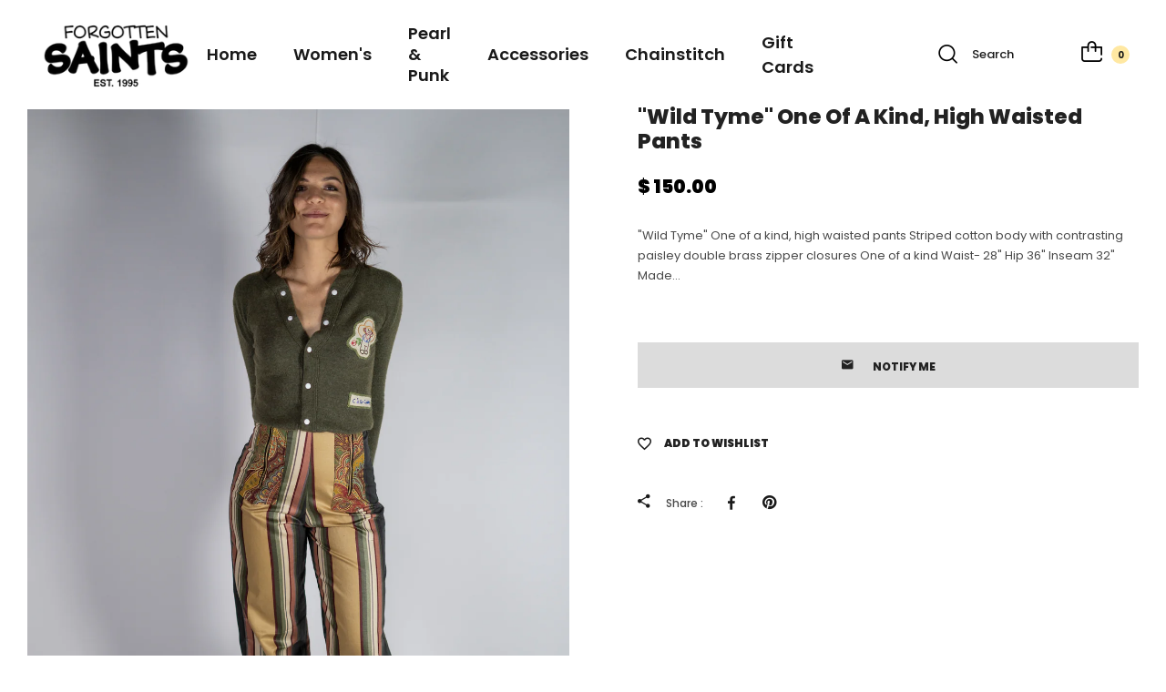

--- FILE ---
content_type: text/html; charset=utf-8
request_url: https://forgottensaintsla.com/collections/womens-botoms/products/wild-tyme-one-of-a-kind-high-waisted-pants
body_size: 27397
content:
<!doctype html>
<!--Home 1 v.3.0-->
<html class="no-js" lang="en">
  <head>
    <meta charset="utf-8">
    <meta http-equiv="X-UA-Compatible" content="IE=edge">
    <meta name="viewport" content="width=device-width,initial-scale=1,minimum-scale=1.0,maximum-scale=1.0,user-scalable=no">
    <meta name="theme-color" content="#000000">
    <link rel="canonical" href="https://forgottensaintsla.com/products/wild-tyme-one-of-a-kind-high-waisted-pants">

    

    
    <title>
      &quot;Wild Tyme&quot; One of a kind, high waisted pants
      
      
      
        &ndash; Forgotten Saints LA
      
    </title>

    
      <meta name="description" content="&quot;Wild Tyme&quot; One of a kind, high waisted pants Striped cotton body with contrasting paisley double brass zipper closures One of a kind Waist- 28&quot; Hip 36&quot; Inseam 32&quot; Made in Long Beach, Ca  ">
    
    





<meta property="og:site_name" content="Forgotten Saints LA">
<meta property="og:url" content="https://forgottensaintsla.com/products/wild-tyme-one-of-a-kind-high-waisted-pants">
<meta property="og:title" content=""Wild Tyme" One of a kind, high waisted pants">
<meta property="og:type" content="product">
<meta property="og:description" content="&quot;Wild Tyme&quot; One of a kind, high waisted pants Striped cotton body with contrasting paisley double brass zipper closures One of a kind Waist- 28&quot; Hip 36&quot; Inseam 32&quot; Made in Long Beach, Ca  ">

  <meta property="og:price:amount" content="150.00">
  <meta property="og:price:currency" content="USD">

<meta property="og:image" content="http://forgottensaintsla.com/cdn/shop/products/DSC00411_1200x1200.jpg?v=1644797839"><meta property="og:image" content="http://forgottensaintsla.com/cdn/shop/products/DSC00418_1200x1200.jpg?v=1644797840"><meta property="og:image" content="http://forgottensaintsla.com/cdn/shop/products/DSC00425_1200x1200.jpg?v=1644797839">
<meta property="og:image:secure_url" content="https://forgottensaintsla.com/cdn/shop/products/DSC00411_1200x1200.jpg?v=1644797839"><meta property="og:image:secure_url" content="https://forgottensaintsla.com/cdn/shop/products/DSC00418_1200x1200.jpg?v=1644797840"><meta property="og:image:secure_url" content="https://forgottensaintsla.com/cdn/shop/products/DSC00425_1200x1200.jpg?v=1644797839">


<meta name="twitter:card" content="summary_large_image">
<meta name="twitter:title" content=""Wild Tyme" One of a kind, high waisted pants">
<meta name="twitter:description" content="&quot;Wild Tyme&quot; One of a kind, high waisted pants Striped cotton body with contrasting paisley double brass zipper closures One of a kind Waist- 28&quot; Hip 36&quot; Inseam 32&quot; Made in Long Beach, Ca  ">

    

  <link href="//fonts.googleapis.com/css?family=Poppins:200,300,400,500,600,700,700i,800,900" rel="stylesheet" type="text/css" media="all" />


  

    <link href="//fonts.googleapis.com/css?family=Vollkorn:700,200,300,400,500,600,600i,700,700i,800,900,900i" rel="stylesheet" type="text/css" media="all" />
  

    
<style data-shopify>
    

    
    :root {
        /*================ Color Variables ================*/
        --font-size-base: 1.8rem;
        --font-family-default: "Poppins", sans-serif;
        --font-family-primary: "Vollkorn", serif ;
        --bg-body: ;
        --theme-color-default: #1a1a1a;
        --theme-color-primary: #1a1a1a;
        --theme-color-hover: #535353;
        --theme-color-success: #494949;
        --theme-color-default-rgb: 26, 26, 26;
        --theme-color-primary-rgb: 26, 26, 26;
        --color-heading: #222222;
        --color-heading-rgb: 34, 34, 34;
        --color-heading-second: #444444;
        --color-heading-second-rgb: 68, 68, 68;
        --color-heading-three: ;
        --color-heading-sub: #666666;
        --color-menu: #1a1a1a;
        --color-menu-sticky: ;
        --color-sub-menu: ;
        --color-title-megamenu: ;
        --color-text: #909090;
        --color-body-text: #2d2d2d;
        --color-body-text-rgb: 45, 45, 45;
        --color-default: #000000;
        --color-default-rgb: 0, 0, 0;
        --color-button: #000000;
        --color-button-hover: #ff8b5e;
        --color-button-text: #ffffff;
        --color-link: --color-body-text;
        --color-input: #cbcbcb;
        --opacity-link-hover: 1;
        --transition-drawer: all 0.45s cubic-bezier(0.29, 0.63, 0.44, 1);
        --transition-link-hover: 0.1s cubic-bezier(0.44, 0.13, 0.48, 0.87);
        --color-drawer-background: rgba(0, 0, 0, 0.6);
        --color-bg-alt: rgba(45, 45, 45, 0.05);
        --color-bg-product: #f5f5f5;
        --color-border: #e9e9e9;
        --color-border-rgb: 233, 233, 233;
        --color-border-second: ;
        --border-radius-product-image: px;
        --color-product-item: ;
        --color-product-name: ;
        --color-title-product: #222222;
        --color-product-name-rgb: ;
        --color-price: ;
        --color-reduced-price: ;
        --color-product-add: ;
        --bg-product-icon: ;
        --color-product-border: ;
        --color-product-icon: ;
        --color-product-icon-rgb: ;
        --color-badge-new: ;
        --color-badge-sale: ;
    }
</style>

    <link href="https://cdnjs.cloudflare.com/ajax/libs/material-design-iconic-font/2.2.0/css/material-design-iconic-font.min.css"rel="stylesheet" media="all">

    

<link href="//forgottensaintsla.com/cdn/shop/t/23/assets/bootstrap.min.css?v=162770700369630134571722286415" rel="stylesheet" type="text/css" media="all" />
<link href="//forgottensaintsla.com/cdn/shop/t/23/assets/font-awesome.min.css?v=21869632697367095781722286415" rel="stylesheet" type="text/css" media="all" />
<link href="//forgottensaintsla.com/cdn/shop/t/23/assets/animate.min.css?v=107255086760377874081722286415" rel="stylesheet" type="text/css" media="all" />
<link href="//forgottensaintsla.com/cdn/shop/t/23/assets/owl.carousel.min.css?v=120208966685470372671722286416" rel="stylesheet" type="text/css" media="all" />
<link href="//forgottensaintsla.com/cdn/shop/t/23/assets/owl.theme.default.css?v=74038985526573407491722286416" rel="stylesheet" type="text/css" media="all" />
<link href="//forgottensaintsla.com/cdn/shop/t/23/assets/jquery.mmenu.all.css?v=48866795908420843231722286415" rel="stylesheet" type="text/css" media="all" />
<link href="//forgottensaintsla.com/cdn/shop/t/23/assets/jquery.fancybox.css?v=100690962386619634781722286415" rel="stylesheet" type="text/css" media="all" />
<link href="//forgottensaintsla.com/cdn/shop/t/23/assets/jquery.ui.min.css?v=1341849733640755171722286416" rel="stylesheet" type="text/css" media="all" />
<link href="//forgottensaintsla.com/cdn/shop/t/23/assets/magnific-popup.css?v=63215742491638038331722286416" rel="stylesheet" type="text/css" media="all" />
<link href="//forgottensaintsla.com/cdn/shop/t/23/assets/custom-fonts.css?v=76238006748632215951723668211" rel="stylesheet" type="text/css" media="all" />
<link href="//forgottensaintsla.com/cdn/shop/t/23/assets/novstyle.css?v=63464093534743210401723668694" rel="stylesheet" type="text/css" media="all" />
    

<script>
  var theme = {
    strings: {
      select_options: "Select Options",
      addToCart: "Add to bag",
      preorder: "Pre - Order",
      soldOut: "Sold out",
      unavailable: "Unavailable",
      showMore: "Show More",
      showLess: "Show Less",
      addressError: "Error looking up that address",
      addressNoResults: "No results for that address",
      addressQueryLimit: "You have exceeded the Google API usage limit. Consider upgrading to a \u003ca href=\"https:\/\/developers.google.com\/maps\/premium\/usage-limits\"\u003ePremium Plan\u003c\/a\u003e.",
      authError: "There was a problem authenticating your Google Maps account.",
      total: "Total",
      spend: "Spend",
      content_threshold: "Congratulations! You\u0026#39;ve got free shipping!",
      spend__html: "for free shipping",
      check_out: "Check out",
      remove: "Remove",
      remove_wishlist: "Remove Wishlist",
      add_to_wishlist: "Translation missing: en.wishlist.wishlist.add_to_wishlist",
      added_to_wishlist: "Translation missing: en.wishlist.wishlist.added_to_wishlist",
      wishlist: "Add To Wishlist",
      removewishlist: "Remove Wishlist",
      view_cart: "View Cart",
      cart_empty: "Your cart is currently empty.",
      continue_shopping: "Continue shopping",
      notify_me: "Notify Me",
    },
    moneyFormat: "$ {{amount}}",
    moneyFormatnojson: "$ {{amount}}",
    freeshipping_value: 0,
    show_free_shipping: false
  }
  window.ajaxcart_type = 'pop_up';
  window.file_url = '//forgottensaintsla.com/cdn/shop/files/?v=479';
  window.asset_url = '//forgottensaintsla.com/cdn/shop/t/23/assets/?v=479';
  window.sidebar_multichoise = true;
  document.documentElement.className = document.documentElement.className.replace('no-js', 'js');
  window.router = "";
  var vinovathemes = {
    main_info: {
      shop: 'forgotten-saints-la.myshopify.com',
      domain: 'forgottensaintsla.com',
      lic: 'a304e936-1a16-414b-8139-702eb67b9861',
      status: 'active',
    }
  }
</script>
<script src="//forgottensaintsla.com/cdn/shop/t/23/assets/match-media.min.js?v=1334819207663634261722286416" type="text/javascript"></script>
<script src="//forgottensaintsla.com/cdn/shop/t/23/assets/jquery.2.2.4.min.js?v=170292810914880420831722286415" type="text/javascript"></script>

<script src="//forgottensaintsla.com/cdn/shop/t/23/assets/vendor.js?v=174885618404995201181722286416" defer="defer"></script>
<script src="//forgottensaintsla.com/cdn/shopifycloud/storefront/assets/themes_support/api.jquery-7ab1a3a4.js" type="text/javascript"></script>
<script src="//forgottensaintsla.com/cdn/shopifycloud/storefront/assets/themes_support/option_selection-b017cd28.js" type="text/javascript"></script>
<script src="//forgottensaintsla.com/cdn/shop/t/23/assets/history.js?v=119181448625230072001722286415" type="text/javascript"></script>
<script src="//forgottensaintsla.com/cdn/s/javascripts/currencies.js" type="text/javascript"></script>
<script src="//forgottensaintsla.com/cdn/shop/t/23/assets/jquery.currencies.min.js?v=78112813486892380641722286415" type="text/javascript"></script>
<script src="//forgottensaintsla.com/cdn/shop/t/23/assets/jquery.owl.carousel.min.js?v=12022077702122509501722286416" defer="defer"></script>
<script src="//forgottensaintsla.com/cdn/shop/t/23/assets/jquery.mmenu.all.min.js?v=22709617378688576351722286415" defer="defer"></script>

  <script src="//forgottensaintsla.com/cdn/shop/t/23/assets/jquery.sticky-kit.min.js?v=64416025705993153291722286416" defer="defer"></script>

<script src="//forgottensaintsla.com/cdn/shop/t/23/assets/handlebars.min.js?v=137748483091509360041722286415" defer></script>
<script src="//forgottensaintsla.com/cdn/shop/t/23/assets/ajax-cart.js?v=55656163199684395781722286436" defer></script>
<script>
  jQuery(function($) {
    ajaxCart.init({
      moneyFormat: "$ {{amount}}"
    });
  });

  jQuery('body').on('afterCartLoad.ajaxCart', function(evt, cart) {
  });
</script>

  <script type="text/javascript" src="//forgottensaintsla.com/cdn/shop/t/23/assets/jquery.zoom.min.js?v=38377053662287450781722286416" defer="defer">

<script src="//forgottensaintsla.com/cdn/shop/t/23/assets/jquery.countdown.js?v=120216172512754458201722286415" defer="defer"></script>
<script src="//forgottensaintsla.com/cdn/shop/t/23/assets/lazysizes.min.js?v=84414966064882348651722286416" defer="defer"></script>
<script src="//forgottensaintsla.com/cdn/shop/t/23/assets/jquery.lazy.min.js?v=123022637418636657741722286415" defer="defer"></script>
<script src="//forgottensaintsla.com/cdn/shop/t/23/assets/jquery.magnific-popup.min.js?v=99444126961578649851722286415" defer="defer"></script>
<script src="//forgottensaintsla.com/cdn/shop/t/23/assets/jquery.fancybox.min.js?v=97083467320205814591722286415" defer="defer"></script>
<script src="//forgottensaintsla.com/cdn/shop/t/23/assets/wow.min.js?v=144920589774197152811722286416" defer="defer" ></script>
<script src="//forgottensaintsla.com/cdn/shop/t/23/assets/theme.js?v=143784380742996305231722286416" defer="defer"></script>
<script src="//forgottensaintsla.com/cdn/shop/t/23/assets/global.js?v=136395724813622844631722286415" defer="defer"></script>
    <script src="//forgottensaintsla.com/cdn/shop/t/23/assets/shopify_global.js?v=168828163525821778271722286416" defer="defer"></script>
    
  <script>window.performance && window.performance.mark && window.performance.mark('shopify.content_for_header.start');</script><meta id="shopify-digital-wallet" name="shopify-digital-wallet" content="/7664939/digital_wallets/dialog">
<meta name="shopify-checkout-api-token" content="1002d5cb8d54d6f01c5d5df0bb07a835">
<meta id="in-context-paypal-metadata" data-shop-id="7664939" data-venmo-supported="false" data-environment="production" data-locale="en_US" data-paypal-v4="true" data-currency="USD">
<link rel="alternate" type="application/json+oembed" href="https://forgottensaintsla.com/products/wild-tyme-one-of-a-kind-high-waisted-pants.oembed">
<script async="async" src="/checkouts/internal/preloads.js?locale=en-US"></script>
<link rel="preconnect" href="https://shop.app" crossorigin="anonymous">
<script async="async" src="https://shop.app/checkouts/internal/preloads.js?locale=en-US&shop_id=7664939" crossorigin="anonymous"></script>
<script id="shopify-features" type="application/json">{"accessToken":"1002d5cb8d54d6f01c5d5df0bb07a835","betas":["rich-media-storefront-analytics"],"domain":"forgottensaintsla.com","predictiveSearch":true,"shopId":7664939,"locale":"en"}</script>
<script>var Shopify = Shopify || {};
Shopify.shop = "forgotten-saints-la.myshopify.com";
Shopify.locale = "en";
Shopify.currency = {"active":"USD","rate":"1.0"};
Shopify.country = "US";
Shopify.theme = {"name":"Forgotten-Saints","id":140320538773,"schema_name":"Vinova Salehup","schema_version":"3.0","theme_store_id":null,"role":"main"};
Shopify.theme.handle = "null";
Shopify.theme.style = {"id":null,"handle":null};
Shopify.cdnHost = "forgottensaintsla.com/cdn";
Shopify.routes = Shopify.routes || {};
Shopify.routes.root = "/";</script>
<script type="module">!function(o){(o.Shopify=o.Shopify||{}).modules=!0}(window);</script>
<script>!function(o){function n(){var o=[];function n(){o.push(Array.prototype.slice.apply(arguments))}return n.q=o,n}var t=o.Shopify=o.Shopify||{};t.loadFeatures=n(),t.autoloadFeatures=n()}(window);</script>
<script>
  window.ShopifyPay = window.ShopifyPay || {};
  window.ShopifyPay.apiHost = "shop.app\/pay";
  window.ShopifyPay.redirectState = null;
</script>
<script id="shop-js-analytics" type="application/json">{"pageType":"product"}</script>
<script defer="defer" async type="module" src="//forgottensaintsla.com/cdn/shopifycloud/shop-js/modules/v2/client.init-shop-cart-sync_BdyHc3Nr.en.esm.js"></script>
<script defer="defer" async type="module" src="//forgottensaintsla.com/cdn/shopifycloud/shop-js/modules/v2/chunk.common_Daul8nwZ.esm.js"></script>
<script type="module">
  await import("//forgottensaintsla.com/cdn/shopifycloud/shop-js/modules/v2/client.init-shop-cart-sync_BdyHc3Nr.en.esm.js");
await import("//forgottensaintsla.com/cdn/shopifycloud/shop-js/modules/v2/chunk.common_Daul8nwZ.esm.js");

  window.Shopify.SignInWithShop?.initShopCartSync?.({"fedCMEnabled":true,"windoidEnabled":true});

</script>
<script>
  window.Shopify = window.Shopify || {};
  if (!window.Shopify.featureAssets) window.Shopify.featureAssets = {};
  window.Shopify.featureAssets['shop-js'] = {"shop-cart-sync":["modules/v2/client.shop-cart-sync_QYOiDySF.en.esm.js","modules/v2/chunk.common_Daul8nwZ.esm.js"],"init-fed-cm":["modules/v2/client.init-fed-cm_DchLp9rc.en.esm.js","modules/v2/chunk.common_Daul8nwZ.esm.js"],"shop-button":["modules/v2/client.shop-button_OV7bAJc5.en.esm.js","modules/v2/chunk.common_Daul8nwZ.esm.js"],"init-windoid":["modules/v2/client.init-windoid_DwxFKQ8e.en.esm.js","modules/v2/chunk.common_Daul8nwZ.esm.js"],"shop-cash-offers":["modules/v2/client.shop-cash-offers_DWtL6Bq3.en.esm.js","modules/v2/chunk.common_Daul8nwZ.esm.js","modules/v2/chunk.modal_CQq8HTM6.esm.js"],"shop-toast-manager":["modules/v2/client.shop-toast-manager_CX9r1SjA.en.esm.js","modules/v2/chunk.common_Daul8nwZ.esm.js"],"init-shop-email-lookup-coordinator":["modules/v2/client.init-shop-email-lookup-coordinator_UhKnw74l.en.esm.js","modules/v2/chunk.common_Daul8nwZ.esm.js"],"pay-button":["modules/v2/client.pay-button_DzxNnLDY.en.esm.js","modules/v2/chunk.common_Daul8nwZ.esm.js"],"avatar":["modules/v2/client.avatar_BTnouDA3.en.esm.js"],"init-shop-cart-sync":["modules/v2/client.init-shop-cart-sync_BdyHc3Nr.en.esm.js","modules/v2/chunk.common_Daul8nwZ.esm.js"],"shop-login-button":["modules/v2/client.shop-login-button_D8B466_1.en.esm.js","modules/v2/chunk.common_Daul8nwZ.esm.js","modules/v2/chunk.modal_CQq8HTM6.esm.js"],"init-customer-accounts-sign-up":["modules/v2/client.init-customer-accounts-sign-up_C8fpPm4i.en.esm.js","modules/v2/client.shop-login-button_D8B466_1.en.esm.js","modules/v2/chunk.common_Daul8nwZ.esm.js","modules/v2/chunk.modal_CQq8HTM6.esm.js"],"init-shop-for-new-customer-accounts":["modules/v2/client.init-shop-for-new-customer-accounts_CVTO0Ztu.en.esm.js","modules/v2/client.shop-login-button_D8B466_1.en.esm.js","modules/v2/chunk.common_Daul8nwZ.esm.js","modules/v2/chunk.modal_CQq8HTM6.esm.js"],"init-customer-accounts":["modules/v2/client.init-customer-accounts_dRgKMfrE.en.esm.js","modules/v2/client.shop-login-button_D8B466_1.en.esm.js","modules/v2/chunk.common_Daul8nwZ.esm.js","modules/v2/chunk.modal_CQq8HTM6.esm.js"],"shop-follow-button":["modules/v2/client.shop-follow-button_CkZpjEct.en.esm.js","modules/v2/chunk.common_Daul8nwZ.esm.js","modules/v2/chunk.modal_CQq8HTM6.esm.js"],"lead-capture":["modules/v2/client.lead-capture_BntHBhfp.en.esm.js","modules/v2/chunk.common_Daul8nwZ.esm.js","modules/v2/chunk.modal_CQq8HTM6.esm.js"],"checkout-modal":["modules/v2/client.checkout-modal_CfxcYbTm.en.esm.js","modules/v2/chunk.common_Daul8nwZ.esm.js","modules/v2/chunk.modal_CQq8HTM6.esm.js"],"shop-login":["modules/v2/client.shop-login_Da4GZ2H6.en.esm.js","modules/v2/chunk.common_Daul8nwZ.esm.js","modules/v2/chunk.modal_CQq8HTM6.esm.js"],"payment-terms":["modules/v2/client.payment-terms_MV4M3zvL.en.esm.js","modules/v2/chunk.common_Daul8nwZ.esm.js","modules/v2/chunk.modal_CQq8HTM6.esm.js"]};
</script>
<script>(function() {
  var isLoaded = false;
  function asyncLoad() {
    if (isLoaded) return;
    isLoaded = true;
    var urls = ["https:\/\/chimpstatic.com\/mcjs-connected\/js\/users\/f8601efec55104f11ecb6037e\/25ece7afeb2183590c6fe09bc.js?shop=forgotten-saints-la.myshopify.com","\/\/cdn.shopify.com\/proxy\/ad264a5b6bc413fbd7c9c1cc51551653a55e78711949e75878eae72b8bc445f5\/storage.googleapis.com\/adnabu-shopify\/online-store\/cd0406dbfe7c46bfb03d855e1720565898.min.js?shop=forgotten-saints-la.myshopify.com\u0026sp-cache-control=cHVibGljLCBtYXgtYWdlPTkwMA","https:\/\/cdn.nfcube.com\/instafeed-9c081faeb331b136dd17c3d8bd6bc5b7.js?shop=forgotten-saints-la.myshopify.com","\/\/cdn.shopify.com\/proxy\/cf4e5f0f203f15b813dff0031a86fa108993610a5137b5d9d6c1008600d6cae9\/bucket.useifsapp.com\/theme-files-min\/js\/ifs-script-tag-min.js?v=2\u0026shop=forgotten-saints-la.myshopify.com\u0026sp-cache-control=cHVibGljLCBtYXgtYWdlPTkwMA"];
    for (var i = 0; i < urls.length; i++) {
      var s = document.createElement('script');
      s.type = 'text/javascript';
      s.async = true;
      s.src = urls[i];
      var x = document.getElementsByTagName('script')[0];
      x.parentNode.insertBefore(s, x);
    }
  };
  if(window.attachEvent) {
    window.attachEvent('onload', asyncLoad);
  } else {
    window.addEventListener('load', asyncLoad, false);
  }
})();</script>
<script id="__st">var __st={"a":7664939,"offset":-28800,"reqid":"d39ce35c-e861-4243-aa2a-63fa4f6aa9cb-1768984802","pageurl":"forgottensaintsla.com\/collections\/womens-botoms\/products\/wild-tyme-one-of-a-kind-high-waisted-pants","u":"91a21cde7c51","p":"product","rtyp":"product","rid":7368562868373};</script>
<script>window.ShopifyPaypalV4VisibilityTracking = true;</script>
<script id="captcha-bootstrap">!function(){'use strict';const t='contact',e='account',n='new_comment',o=[[t,t],['blogs',n],['comments',n],[t,'customer']],c=[[e,'customer_login'],[e,'guest_login'],[e,'recover_customer_password'],[e,'create_customer']],r=t=>t.map((([t,e])=>`form[action*='/${t}']:not([data-nocaptcha='true']) input[name='form_type'][value='${e}']`)).join(','),a=t=>()=>t?[...document.querySelectorAll(t)].map((t=>t.form)):[];function s(){const t=[...o],e=r(t);return a(e)}const i='password',u='form_key',d=['recaptcha-v3-token','g-recaptcha-response','h-captcha-response',i],f=()=>{try{return window.sessionStorage}catch{return}},m='__shopify_v',_=t=>t.elements[u];function p(t,e,n=!1){try{const o=window.sessionStorage,c=JSON.parse(o.getItem(e)),{data:r}=function(t){const{data:e,action:n}=t;return t[m]||n?{data:e,action:n}:{data:t,action:n}}(c);for(const[e,n]of Object.entries(r))t.elements[e]&&(t.elements[e].value=n);n&&o.removeItem(e)}catch(o){console.error('form repopulation failed',{error:o})}}const l='form_type',E='cptcha';function T(t){t.dataset[E]=!0}const w=window,h=w.document,L='Shopify',v='ce_forms',y='captcha';let A=!1;((t,e)=>{const n=(g='f06e6c50-85a8-45c8-87d0-21a2b65856fe',I='https://cdn.shopify.com/shopifycloud/storefront-forms-hcaptcha/ce_storefront_forms_captcha_hcaptcha.v1.5.2.iife.js',D={infoText:'Protected by hCaptcha',privacyText:'Privacy',termsText:'Terms'},(t,e,n)=>{const o=w[L][v],c=o.bindForm;if(c)return c(t,g,e,D).then(n);var r;o.q.push([[t,g,e,D],n]),r=I,A||(h.body.append(Object.assign(h.createElement('script'),{id:'captcha-provider',async:!0,src:r})),A=!0)});var g,I,D;w[L]=w[L]||{},w[L][v]=w[L][v]||{},w[L][v].q=[],w[L][y]=w[L][y]||{},w[L][y].protect=function(t,e){n(t,void 0,e),T(t)},Object.freeze(w[L][y]),function(t,e,n,w,h,L){const[v,y,A,g]=function(t,e,n){const i=e?o:[],u=t?c:[],d=[...i,...u],f=r(d),m=r(i),_=r(d.filter((([t,e])=>n.includes(e))));return[a(f),a(m),a(_),s()]}(w,h,L),I=t=>{const e=t.target;return e instanceof HTMLFormElement?e:e&&e.form},D=t=>v().includes(t);t.addEventListener('submit',(t=>{const e=I(t);if(!e)return;const n=D(e)&&!e.dataset.hcaptchaBound&&!e.dataset.recaptchaBound,o=_(e),c=g().includes(e)&&(!o||!o.value);(n||c)&&t.preventDefault(),c&&!n&&(function(t){try{if(!f())return;!function(t){const e=f();if(!e)return;const n=_(t);if(!n)return;const o=n.value;o&&e.removeItem(o)}(t);const e=Array.from(Array(32),(()=>Math.random().toString(36)[2])).join('');!function(t,e){_(t)||t.append(Object.assign(document.createElement('input'),{type:'hidden',name:u})),t.elements[u].value=e}(t,e),function(t,e){const n=f();if(!n)return;const o=[...t.querySelectorAll(`input[type='${i}']`)].map((({name:t})=>t)),c=[...d,...o],r={};for(const[a,s]of new FormData(t).entries())c.includes(a)||(r[a]=s);n.setItem(e,JSON.stringify({[m]:1,action:t.action,data:r}))}(t,e)}catch(e){console.error('failed to persist form',e)}}(e),e.submit())}));const S=(t,e)=>{t&&!t.dataset[E]&&(n(t,e.some((e=>e===t))),T(t))};for(const o of['focusin','change'])t.addEventListener(o,(t=>{const e=I(t);D(e)&&S(e,y())}));const B=e.get('form_key'),M=e.get(l),P=B&&M;t.addEventListener('DOMContentLoaded',(()=>{const t=y();if(P)for(const e of t)e.elements[l].value===M&&p(e,B);[...new Set([...A(),...v().filter((t=>'true'===t.dataset.shopifyCaptcha))])].forEach((e=>S(e,t)))}))}(h,new URLSearchParams(w.location.search),n,t,e,['guest_login'])})(!0,!0)}();</script>
<script integrity="sha256-4kQ18oKyAcykRKYeNunJcIwy7WH5gtpwJnB7kiuLZ1E=" data-source-attribution="shopify.loadfeatures" defer="defer" src="//forgottensaintsla.com/cdn/shopifycloud/storefront/assets/storefront/load_feature-a0a9edcb.js" crossorigin="anonymous"></script>
<script crossorigin="anonymous" defer="defer" src="//forgottensaintsla.com/cdn/shopifycloud/storefront/assets/shopify_pay/storefront-65b4c6d7.js?v=20250812"></script>
<script data-source-attribution="shopify.dynamic_checkout.dynamic.init">var Shopify=Shopify||{};Shopify.PaymentButton=Shopify.PaymentButton||{isStorefrontPortableWallets:!0,init:function(){window.Shopify.PaymentButton.init=function(){};var t=document.createElement("script");t.src="https://forgottensaintsla.com/cdn/shopifycloud/portable-wallets/latest/portable-wallets.en.js",t.type="module",document.head.appendChild(t)}};
</script>
<script data-source-attribution="shopify.dynamic_checkout.buyer_consent">
  function portableWalletsHideBuyerConsent(e){var t=document.getElementById("shopify-buyer-consent"),n=document.getElementById("shopify-subscription-policy-button");t&&n&&(t.classList.add("hidden"),t.setAttribute("aria-hidden","true"),n.removeEventListener("click",e))}function portableWalletsShowBuyerConsent(e){var t=document.getElementById("shopify-buyer-consent"),n=document.getElementById("shopify-subscription-policy-button");t&&n&&(t.classList.remove("hidden"),t.removeAttribute("aria-hidden"),n.addEventListener("click",e))}window.Shopify?.PaymentButton&&(window.Shopify.PaymentButton.hideBuyerConsent=portableWalletsHideBuyerConsent,window.Shopify.PaymentButton.showBuyerConsent=portableWalletsShowBuyerConsent);
</script>
<script data-source-attribution="shopify.dynamic_checkout.cart.bootstrap">document.addEventListener("DOMContentLoaded",(function(){function t(){return document.querySelector("shopify-accelerated-checkout-cart, shopify-accelerated-checkout")}if(t())Shopify.PaymentButton.init();else{new MutationObserver((function(e,n){t()&&(Shopify.PaymentButton.init(),n.disconnect())})).observe(document.body,{childList:!0,subtree:!0})}}));
</script>
<link id="shopify-accelerated-checkout-styles" rel="stylesheet" media="screen" href="https://forgottensaintsla.com/cdn/shopifycloud/portable-wallets/latest/accelerated-checkout-backwards-compat.css" crossorigin="anonymous">
<style id="shopify-accelerated-checkout-cart">
        #shopify-buyer-consent {
  margin-top: 1em;
  display: inline-block;
  width: 100%;
}

#shopify-buyer-consent.hidden {
  display: none;
}

#shopify-subscription-policy-button {
  background: none;
  border: none;
  padding: 0;
  text-decoration: underline;
  font-size: inherit;
  cursor: pointer;
}

#shopify-subscription-policy-button::before {
  box-shadow: none;
}

      </style>

<script>window.performance && window.performance.mark && window.performance.mark('shopify.content_for_header.end');</script>
  <link href="https://monorail-edge.shopifysvc.com" rel="dns-prefetch">
<script>(function(){if ("sendBeacon" in navigator && "performance" in window) {try {var session_token_from_headers = performance.getEntriesByType('navigation')[0].serverTiming.find(x => x.name == '_s').description;} catch {var session_token_from_headers = undefined;}var session_cookie_matches = document.cookie.match(/_shopify_s=([^;]*)/);var session_token_from_cookie = session_cookie_matches && session_cookie_matches.length === 2 ? session_cookie_matches[1] : "";var session_token = session_token_from_headers || session_token_from_cookie || "";function handle_abandonment_event(e) {var entries = performance.getEntries().filter(function(entry) {return /monorail-edge.shopifysvc.com/.test(entry.name);});if (!window.abandonment_tracked && entries.length === 0) {window.abandonment_tracked = true;var currentMs = Date.now();var navigation_start = performance.timing.navigationStart;var payload = {shop_id: 7664939,url: window.location.href,navigation_start,duration: currentMs - navigation_start,session_token,page_type: "product"};window.navigator.sendBeacon("https://monorail-edge.shopifysvc.com/v1/produce", JSON.stringify({schema_id: "online_store_buyer_site_abandonment/1.1",payload: payload,metadata: {event_created_at_ms: currentMs,event_sent_at_ms: currentMs}}));}}window.addEventListener('pagehide', handle_abandonment_event);}}());</script>
<script id="web-pixels-manager-setup">(function e(e,d,r,n,o){if(void 0===o&&(o={}),!Boolean(null===(a=null===(i=window.Shopify)||void 0===i?void 0:i.analytics)||void 0===a?void 0:a.replayQueue)){var i,a;window.Shopify=window.Shopify||{};var t=window.Shopify;t.analytics=t.analytics||{};var s=t.analytics;s.replayQueue=[],s.publish=function(e,d,r){return s.replayQueue.push([e,d,r]),!0};try{self.performance.mark("wpm:start")}catch(e){}var l=function(){var e={modern:/Edge?\/(1{2}[4-9]|1[2-9]\d|[2-9]\d{2}|\d{4,})\.\d+(\.\d+|)|Firefox\/(1{2}[4-9]|1[2-9]\d|[2-9]\d{2}|\d{4,})\.\d+(\.\d+|)|Chrom(ium|e)\/(9{2}|\d{3,})\.\d+(\.\d+|)|(Maci|X1{2}).+ Version\/(15\.\d+|(1[6-9]|[2-9]\d|\d{3,})\.\d+)([,.]\d+|)( \(\w+\)|)( Mobile\/\w+|) Safari\/|Chrome.+OPR\/(9{2}|\d{3,})\.\d+\.\d+|(CPU[ +]OS|iPhone[ +]OS|CPU[ +]iPhone|CPU IPhone OS|CPU iPad OS)[ +]+(15[._]\d+|(1[6-9]|[2-9]\d|\d{3,})[._]\d+)([._]\d+|)|Android:?[ /-](13[3-9]|1[4-9]\d|[2-9]\d{2}|\d{4,})(\.\d+|)(\.\d+|)|Android.+Firefox\/(13[5-9]|1[4-9]\d|[2-9]\d{2}|\d{4,})\.\d+(\.\d+|)|Android.+Chrom(ium|e)\/(13[3-9]|1[4-9]\d|[2-9]\d{2}|\d{4,})\.\d+(\.\d+|)|SamsungBrowser\/([2-9]\d|\d{3,})\.\d+/,legacy:/Edge?\/(1[6-9]|[2-9]\d|\d{3,})\.\d+(\.\d+|)|Firefox\/(5[4-9]|[6-9]\d|\d{3,})\.\d+(\.\d+|)|Chrom(ium|e)\/(5[1-9]|[6-9]\d|\d{3,})\.\d+(\.\d+|)([\d.]+$|.*Safari\/(?![\d.]+ Edge\/[\d.]+$))|(Maci|X1{2}).+ Version\/(10\.\d+|(1[1-9]|[2-9]\d|\d{3,})\.\d+)([,.]\d+|)( \(\w+\)|)( Mobile\/\w+|) Safari\/|Chrome.+OPR\/(3[89]|[4-9]\d|\d{3,})\.\d+\.\d+|(CPU[ +]OS|iPhone[ +]OS|CPU[ +]iPhone|CPU IPhone OS|CPU iPad OS)[ +]+(10[._]\d+|(1[1-9]|[2-9]\d|\d{3,})[._]\d+)([._]\d+|)|Android:?[ /-](13[3-9]|1[4-9]\d|[2-9]\d{2}|\d{4,})(\.\d+|)(\.\d+|)|Mobile Safari.+OPR\/([89]\d|\d{3,})\.\d+\.\d+|Android.+Firefox\/(13[5-9]|1[4-9]\d|[2-9]\d{2}|\d{4,})\.\d+(\.\d+|)|Android.+Chrom(ium|e)\/(13[3-9]|1[4-9]\d|[2-9]\d{2}|\d{4,})\.\d+(\.\d+|)|Android.+(UC? ?Browser|UCWEB|U3)[ /]?(15\.([5-9]|\d{2,})|(1[6-9]|[2-9]\d|\d{3,})\.\d+)\.\d+|SamsungBrowser\/(5\.\d+|([6-9]|\d{2,})\.\d+)|Android.+MQ{2}Browser\/(14(\.(9|\d{2,})|)|(1[5-9]|[2-9]\d|\d{3,})(\.\d+|))(\.\d+|)|K[Aa][Ii]OS\/(3\.\d+|([4-9]|\d{2,})\.\d+)(\.\d+|)/},d=e.modern,r=e.legacy,n=navigator.userAgent;return n.match(d)?"modern":n.match(r)?"legacy":"unknown"}(),u="modern"===l?"modern":"legacy",c=(null!=n?n:{modern:"",legacy:""})[u],f=function(e){return[e.baseUrl,"/wpm","/b",e.hashVersion,"modern"===e.buildTarget?"m":"l",".js"].join("")}({baseUrl:d,hashVersion:r,buildTarget:u}),m=function(e){var d=e.version,r=e.bundleTarget,n=e.surface,o=e.pageUrl,i=e.monorailEndpoint;return{emit:function(e){var a=e.status,t=e.errorMsg,s=(new Date).getTime(),l=JSON.stringify({metadata:{event_sent_at_ms:s},events:[{schema_id:"web_pixels_manager_load/3.1",payload:{version:d,bundle_target:r,page_url:o,status:a,surface:n,error_msg:t},metadata:{event_created_at_ms:s}}]});if(!i)return console&&console.warn&&console.warn("[Web Pixels Manager] No Monorail endpoint provided, skipping logging."),!1;try{return self.navigator.sendBeacon.bind(self.navigator)(i,l)}catch(e){}var u=new XMLHttpRequest;try{return u.open("POST",i,!0),u.setRequestHeader("Content-Type","text/plain"),u.send(l),!0}catch(e){return console&&console.warn&&console.warn("[Web Pixels Manager] Got an unhandled error while logging to Monorail."),!1}}}}({version:r,bundleTarget:l,surface:e.surface,pageUrl:self.location.href,monorailEndpoint:e.monorailEndpoint});try{o.browserTarget=l,function(e){var d=e.src,r=e.async,n=void 0===r||r,o=e.onload,i=e.onerror,a=e.sri,t=e.scriptDataAttributes,s=void 0===t?{}:t,l=document.createElement("script"),u=document.querySelector("head"),c=document.querySelector("body");if(l.async=n,l.src=d,a&&(l.integrity=a,l.crossOrigin="anonymous"),s)for(var f in s)if(Object.prototype.hasOwnProperty.call(s,f))try{l.dataset[f]=s[f]}catch(e){}if(o&&l.addEventListener("load",o),i&&l.addEventListener("error",i),u)u.appendChild(l);else{if(!c)throw new Error("Did not find a head or body element to append the script");c.appendChild(l)}}({src:f,async:!0,onload:function(){if(!function(){var e,d;return Boolean(null===(d=null===(e=window.Shopify)||void 0===e?void 0:e.analytics)||void 0===d?void 0:d.initialized)}()){var d=window.webPixelsManager.init(e)||void 0;if(d){var r=window.Shopify.analytics;r.replayQueue.forEach((function(e){var r=e[0],n=e[1],o=e[2];d.publishCustomEvent(r,n,o)})),r.replayQueue=[],r.publish=d.publishCustomEvent,r.visitor=d.visitor,r.initialized=!0}}},onerror:function(){return m.emit({status:"failed",errorMsg:"".concat(f," has failed to load")})},sri:function(e){var d=/^sha384-[A-Za-z0-9+/=]+$/;return"string"==typeof e&&d.test(e)}(c)?c:"",scriptDataAttributes:o}),m.emit({status:"loading"})}catch(e){m.emit({status:"failed",errorMsg:(null==e?void 0:e.message)||"Unknown error"})}}})({shopId: 7664939,storefrontBaseUrl: "https://forgottensaintsla.com",extensionsBaseUrl: "https://extensions.shopifycdn.com/cdn/shopifycloud/web-pixels-manager",monorailEndpoint: "https://monorail-edge.shopifysvc.com/unstable/produce_batch",surface: "storefront-renderer",enabledBetaFlags: ["2dca8a86"],webPixelsConfigList: [{"id":"392528021","configuration":"{\"accountID\":\"7f9dd27c-429a-4a51-a7e9-70fbfc20ed97|||0\"}","eventPayloadVersion":"v1","runtimeContext":"STRICT","scriptVersion":"3c51ddc37cc35217c63ea0db5b237abd","type":"APP","apiClientId":60983508993,"privacyPurposes":["ANALYTICS","MARKETING","SALE_OF_DATA"],"dataSharingAdjustments":{"protectedCustomerApprovalScopes":["read_customer_personal_data"]}},{"id":"34111637","eventPayloadVersion":"1","runtimeContext":"LAX","scriptVersion":"1","type":"CUSTOM","privacyPurposes":["ANALYTICS","MARKETING","SALE_OF_DATA"],"name":"AdNabu - Add to Cart \u0026 Checkou"},{"id":"shopify-app-pixel","configuration":"{}","eventPayloadVersion":"v1","runtimeContext":"STRICT","scriptVersion":"0450","apiClientId":"shopify-pixel","type":"APP","privacyPurposes":["ANALYTICS","MARKETING"]},{"id":"shopify-custom-pixel","eventPayloadVersion":"v1","runtimeContext":"LAX","scriptVersion":"0450","apiClientId":"shopify-pixel","type":"CUSTOM","privacyPurposes":["ANALYTICS","MARKETING"]}],isMerchantRequest: false,initData: {"shop":{"name":"Forgotten Saints LA","paymentSettings":{"currencyCode":"USD"},"myshopifyDomain":"forgotten-saints-la.myshopify.com","countryCode":"US","storefrontUrl":"https:\/\/forgottensaintsla.com"},"customer":null,"cart":null,"checkout":null,"productVariants":[{"price":{"amount":150.0,"currencyCode":"USD"},"product":{"title":"\"Wild Tyme\" One of a kind, high waisted pants","vendor":"FSLA","id":"7368562868373","untranslatedTitle":"\"Wild Tyme\" One of a kind, high waisted pants","url":"\/products\/wild-tyme-one-of-a-kind-high-waisted-pants","type":"high waisted pants"},"id":"41920100204693","image":{"src":"\/\/forgottensaintsla.com\/cdn\/shop\/products\/DSC00411.jpg?v=1644797839"},"sku":"","title":"Default Title","untranslatedTitle":"Default Title"}],"purchasingCompany":null},},"https://forgottensaintsla.com/cdn","fcfee988w5aeb613cpc8e4bc33m6693e112",{"modern":"","legacy":""},{"shopId":"7664939","storefrontBaseUrl":"https:\/\/forgottensaintsla.com","extensionBaseUrl":"https:\/\/extensions.shopifycdn.com\/cdn\/shopifycloud\/web-pixels-manager","surface":"storefront-renderer","enabledBetaFlags":"[\"2dca8a86\"]","isMerchantRequest":"false","hashVersion":"fcfee988w5aeb613cpc8e4bc33m6693e112","publish":"custom","events":"[[\"page_viewed\",{}],[\"product_viewed\",{\"productVariant\":{\"price\":{\"amount\":150.0,\"currencyCode\":\"USD\"},\"product\":{\"title\":\"\\\"Wild Tyme\\\" One of a kind, high waisted pants\",\"vendor\":\"FSLA\",\"id\":\"7368562868373\",\"untranslatedTitle\":\"\\\"Wild Tyme\\\" One of a kind, high waisted pants\",\"url\":\"\/products\/wild-tyme-one-of-a-kind-high-waisted-pants\",\"type\":\"high waisted pants\"},\"id\":\"41920100204693\",\"image\":{\"src\":\"\/\/forgottensaintsla.com\/cdn\/shop\/products\/DSC00411.jpg?v=1644797839\"},\"sku\":\"\",\"title\":\"Default Title\",\"untranslatedTitle\":\"Default Title\"}}]]"});</script><script>
  window.ShopifyAnalytics = window.ShopifyAnalytics || {};
  window.ShopifyAnalytics.meta = window.ShopifyAnalytics.meta || {};
  window.ShopifyAnalytics.meta.currency = 'USD';
  var meta = {"product":{"id":7368562868373,"gid":"gid:\/\/shopify\/Product\/7368562868373","vendor":"FSLA","type":"high waisted pants","handle":"wild-tyme-one-of-a-kind-high-waisted-pants","variants":[{"id":41920100204693,"price":15000,"name":"\"Wild Tyme\" One of a kind, high waisted pants","public_title":null,"sku":""}],"remote":false},"page":{"pageType":"product","resourceType":"product","resourceId":7368562868373,"requestId":"d39ce35c-e861-4243-aa2a-63fa4f6aa9cb-1768984802"}};
  for (var attr in meta) {
    window.ShopifyAnalytics.meta[attr] = meta[attr];
  }
</script>
<script class="analytics">
  (function () {
    var customDocumentWrite = function(content) {
      var jquery = null;

      if (window.jQuery) {
        jquery = window.jQuery;
      } else if (window.Checkout && window.Checkout.$) {
        jquery = window.Checkout.$;
      }

      if (jquery) {
        jquery('body').append(content);
      }
    };

    var hasLoggedConversion = function(token) {
      if (token) {
        return document.cookie.indexOf('loggedConversion=' + token) !== -1;
      }
      return false;
    }

    var setCookieIfConversion = function(token) {
      if (token) {
        var twoMonthsFromNow = new Date(Date.now());
        twoMonthsFromNow.setMonth(twoMonthsFromNow.getMonth() + 2);

        document.cookie = 'loggedConversion=' + token + '; expires=' + twoMonthsFromNow;
      }
    }

    var trekkie = window.ShopifyAnalytics.lib = window.trekkie = window.trekkie || [];
    if (trekkie.integrations) {
      return;
    }
    trekkie.methods = [
      'identify',
      'page',
      'ready',
      'track',
      'trackForm',
      'trackLink'
    ];
    trekkie.factory = function(method) {
      return function() {
        var args = Array.prototype.slice.call(arguments);
        args.unshift(method);
        trekkie.push(args);
        return trekkie;
      };
    };
    for (var i = 0; i < trekkie.methods.length; i++) {
      var key = trekkie.methods[i];
      trekkie[key] = trekkie.factory(key);
    }
    trekkie.load = function(config) {
      trekkie.config = config || {};
      trekkie.config.initialDocumentCookie = document.cookie;
      var first = document.getElementsByTagName('script')[0];
      var script = document.createElement('script');
      script.type = 'text/javascript';
      script.onerror = function(e) {
        var scriptFallback = document.createElement('script');
        scriptFallback.type = 'text/javascript';
        scriptFallback.onerror = function(error) {
                var Monorail = {
      produce: function produce(monorailDomain, schemaId, payload) {
        var currentMs = new Date().getTime();
        var event = {
          schema_id: schemaId,
          payload: payload,
          metadata: {
            event_created_at_ms: currentMs,
            event_sent_at_ms: currentMs
          }
        };
        return Monorail.sendRequest("https://" + monorailDomain + "/v1/produce", JSON.stringify(event));
      },
      sendRequest: function sendRequest(endpointUrl, payload) {
        // Try the sendBeacon API
        if (window && window.navigator && typeof window.navigator.sendBeacon === 'function' && typeof window.Blob === 'function' && !Monorail.isIos12()) {
          var blobData = new window.Blob([payload], {
            type: 'text/plain'
          });

          if (window.navigator.sendBeacon(endpointUrl, blobData)) {
            return true;
          } // sendBeacon was not successful

        } // XHR beacon

        var xhr = new XMLHttpRequest();

        try {
          xhr.open('POST', endpointUrl);
          xhr.setRequestHeader('Content-Type', 'text/plain');
          xhr.send(payload);
        } catch (e) {
          console.log(e);
        }

        return false;
      },
      isIos12: function isIos12() {
        return window.navigator.userAgent.lastIndexOf('iPhone; CPU iPhone OS 12_') !== -1 || window.navigator.userAgent.lastIndexOf('iPad; CPU OS 12_') !== -1;
      }
    };
    Monorail.produce('monorail-edge.shopifysvc.com',
      'trekkie_storefront_load_errors/1.1',
      {shop_id: 7664939,
      theme_id: 140320538773,
      app_name: "storefront",
      context_url: window.location.href,
      source_url: "//forgottensaintsla.com/cdn/s/trekkie.storefront.cd680fe47e6c39ca5d5df5f0a32d569bc48c0f27.min.js"});

        };
        scriptFallback.async = true;
        scriptFallback.src = '//forgottensaintsla.com/cdn/s/trekkie.storefront.cd680fe47e6c39ca5d5df5f0a32d569bc48c0f27.min.js';
        first.parentNode.insertBefore(scriptFallback, first);
      };
      script.async = true;
      script.src = '//forgottensaintsla.com/cdn/s/trekkie.storefront.cd680fe47e6c39ca5d5df5f0a32d569bc48c0f27.min.js';
      first.parentNode.insertBefore(script, first);
    };
    trekkie.load(
      {"Trekkie":{"appName":"storefront","development":false,"defaultAttributes":{"shopId":7664939,"isMerchantRequest":null,"themeId":140320538773,"themeCityHash":"2245736244259578050","contentLanguage":"en","currency":"USD","eventMetadataId":"44d33583-f068-4322-a38c-75dd8f71079b"},"isServerSideCookieWritingEnabled":true,"monorailRegion":"shop_domain","enabledBetaFlags":["65f19447"]},"Session Attribution":{},"S2S":{"facebookCapiEnabled":false,"source":"trekkie-storefront-renderer","apiClientId":580111}}
    );

    var loaded = false;
    trekkie.ready(function() {
      if (loaded) return;
      loaded = true;

      window.ShopifyAnalytics.lib = window.trekkie;

      var originalDocumentWrite = document.write;
      document.write = customDocumentWrite;
      try { window.ShopifyAnalytics.merchantGoogleAnalytics.call(this); } catch(error) {};
      document.write = originalDocumentWrite;

      window.ShopifyAnalytics.lib.page(null,{"pageType":"product","resourceType":"product","resourceId":7368562868373,"requestId":"d39ce35c-e861-4243-aa2a-63fa4f6aa9cb-1768984802","shopifyEmitted":true});

      var match = window.location.pathname.match(/checkouts\/(.+)\/(thank_you|post_purchase)/)
      var token = match? match[1]: undefined;
      if (!hasLoggedConversion(token)) {
        setCookieIfConversion(token);
        window.ShopifyAnalytics.lib.track("Viewed Product",{"currency":"USD","variantId":41920100204693,"productId":7368562868373,"productGid":"gid:\/\/shopify\/Product\/7368562868373","name":"\"Wild Tyme\" One of a kind, high waisted pants","price":"150.00","sku":"","brand":"FSLA","variant":null,"category":"high waisted pants","nonInteraction":true,"remote":false},undefined,undefined,{"shopifyEmitted":true});
      window.ShopifyAnalytics.lib.track("monorail:\/\/trekkie_storefront_viewed_product\/1.1",{"currency":"USD","variantId":41920100204693,"productId":7368562868373,"productGid":"gid:\/\/shopify\/Product\/7368562868373","name":"\"Wild Tyme\" One of a kind, high waisted pants","price":"150.00","sku":"","brand":"FSLA","variant":null,"category":"high waisted pants","nonInteraction":true,"remote":false,"referer":"https:\/\/forgottensaintsla.com\/collections\/womens-botoms\/products\/wild-tyme-one-of-a-kind-high-waisted-pants"});
      }
    });


        var eventsListenerScript = document.createElement('script');
        eventsListenerScript.async = true;
        eventsListenerScript.src = "//forgottensaintsla.com/cdn/shopifycloud/storefront/assets/shop_events_listener-3da45d37.js";
        document.getElementsByTagName('head')[0].appendChild(eventsListenerScript);

})();</script>
<script
  defer
  src="https://forgottensaintsla.com/cdn/shopifycloud/perf-kit/shopify-perf-kit-3.0.4.min.js"
  data-application="storefront-renderer"
  data-shop-id="7664939"
  data-render-region="gcp-us-central1"
  data-page-type="product"
  data-theme-instance-id="140320538773"
  data-theme-name="Vinova Salehup"
  data-theme-version="3.0"
  data-monorail-region="shop_domain"
  data-resource-timing-sampling-rate="10"
  data-shs="true"
  data-shs-beacon="true"
  data-shs-export-with-fetch="true"
  data-shs-logs-sample-rate="1"
  data-shs-beacon-endpoint="https://forgottensaintsla.com/api/collect"
></script>
</head>
  <body class="template-product">
    <div class="nov__load">
      <div class="nov__loads">
        <div class="nov__loadss"></div>
      </div>
    </div>
    
    <a class="in-page-link visually-hidden skip-link" href="#MainContent">Skip to content</a>
    
    <div id="shopify-section-nov-header" class="shopify-section"><div data-section-id="nov-header" data-section-type="header-section">
  <header class="site-header sticky-menu" style="background-color: #ffffff;">
    <div class="header-mobile d-md-none">
      <div class="d-flex align-items-center">
        <div class="mobile_logo text-center">
          
          <a class="site-header__logo-link" href="/" itemprop="url">Forgotten Saints LA</a>
          
        </div>

        <div id="mobile_search">
          <form action="/search" method="get" class="search-header-inline search" role="search">
  <input type="hidden" name="type" value="product">
  <input class="search-header__input"
    type="search"
    name="q"
    placeholder="What are you looking for ?"
    aria-label="Search your product">
  <button class="search-header__submit text-center btn--link" type="submit">
    <span class="site-header__search-icon">
      <i class="icon_search d-none d-md-block"></i>
      <i class="zmdi zmdi-search d-md-none"></i>
      <span class="icon__fallback-text">Search</span>
    </span>
  </button>
</form>
        </div>

        <div class="d-flex justify-content-end">
          <div id="show-megamenu" class="item-mobile-top"><i class="zmdi zmdi-view-headline"></i></div>
        </div>
      </div> 
    </div>
    <div class="header-center d-none d-md-block">
      <div class="row d-flex align-items-center">
        <div class="contentsticky_logo col-md-2">
          
            <div class="h2 site-header__logo m-0" itemscope itemtype="http://schema.org/Organization">
          
            
              <a href="/" itemprop="url" class="site-header__logo-image">
                
                <img class="js img-fluid" src="//forgottensaintsla.com/cdn/shop/files/confirm_200x.webp?v=1723667525" alt="Forgotten Saints LA" style="max-width: px">
              </a>
            
          
            </div>
          
        </div>
        <div class="contentsticky_menu col-md-7 d-flex align-items-center justify-content-end">
          <div class="vertical_dropdown d-lg-none d-md-block">
            <i class="fa fa-bars" aria-hidden="true"></i>
          </div>
          <nav id="AccessibleNav" class="ver_menu">
            <ul class="site-nav list--inline " id="SiteNav">
  
    
    
    


    

    

    

      
        <li >
          <a href="/" class="site-nav__link site-nav__link--main">
            Home
          </a>
        </li>
      

    
  
    
    
    


    

    

    

      
        <li class="site-nav--has-dropdown menu_mb" aria-controls="SiteNavLabel-womens">
          <a class="d-flex" href="/collections/coveralls-overalls-and-jumpsuits" class="site-nav__link site-nav__link--main">
            <div class="group_title">Women's</div>
            <span class="d-lg-none d-md-block d-sm-none d-xs-none show_mor"><i class="zmdi zmdi-chevron-down"></i></span>
          </a>
          <div class="dropdown_menu">
            <div class="site-nav__dropdown" id="SiteNavLabel-womens" aria-expanded="false" role="main">
              
                <ul>
                  
                    <li >
                      <a href="/collections/coveralls-overalls-and-jumpsuits" class="site-nav__link site-nav__child-link">Coveralls &amp; Jumpsuits</a>
                    </li>
                  
                    <li >
                      <a href="/collections/womens-capes" class="site-nav__link site-nav__child-link">Capes and Ponchos</a>
                    </li>
                  
                    <li >
                      <a href="/collections/womens-denim-leather-jackets" class="site-nav__link site-nav__child-link">Dresses &amp; Skirts</a>
                    </li>
                  
                    <li >
                      <a href="/collections/womens-jackets" class="site-nav__link site-nav__child-link">Jackets and Vests</a>
                    </li>
                  
                    <li >
                      <a href="/collections/sets" class="site-nav__link site-nav__child-link">SETS</a>
                    </li>
                  
                    <li class="site-nav--active">
                      <a href="/collections/womens-botoms" class="site-nav__link site-nav__child-link">Bottoms</a>
                    </li>
                  
                    <li >
                      <a href="/collections/tops" class="site-nav__link site-nav__child-link">Tops</a>
                    </li>
                  
                    <li >
                      <a href="/collections/womens-hoodys-and-fleece" class="site-nav__link site-nav__child-link">Hoodies and Fleece</a>
                    </li>
                  
                    <li >
                      <a href="/collections/womens-tees" class="site-nav__link site-nav__child-link site-nav__link--last">Tees</a>
                    </li>
                  
                </ul>
              
            </div>
          </div>
        </li>
      

    
  
    
    
    


    

    

    

      
        <li class="site-nav--has-dropdown menu_mb" aria-controls="SiteNavLabel-pearl-punk">
          <a class="d-flex" href="/collections/pearl-and-punk" class="site-nav__link site-nav__link--main">
            <div class="group_title">Pearl & Punk</div>
            <span class="d-lg-none d-md-block d-sm-none d-xs-none show_mor"><i class="zmdi zmdi-chevron-down"></i></span>
          </a>
          <div class="dropdown_menu">
            <div class="site-nav__dropdown" id="SiteNavLabel-pearl-punk" aria-expanded="false" role="main">
              
                <ul>
                  
                    <li >
                      <a href="/collections/pearl-and-punk/collars" class="site-nav__link site-nav__child-link">Pearl and Punk Collars</a>
                    </li>
                  
                    <li >
                      <a href="/collections/pearl-and-punk/bloomers" class="site-nav__link site-nav__child-link">Pearl and Punk Bloomers</a>
                    </li>
                  
                    <li >
                      <a href="/collections/pearl-and-punk/pearldress" class="site-nav__link site-nav__child-link site-nav__link--last">Pearl and Punk Dresses</a>
                    </li>
                  
                </ul>
              
            </div>
          </div>
        </li>
      

    
  
    
    
    


    

    

    

      
        <li class="site-nav--has-dropdown menu_mb" aria-controls="SiteNavLabel-accessories">
          <a class="d-flex" href="/collections/accessories" class="site-nav__link site-nav__link--main">
            <div class="group_title">Accessories</div>
            <span class="d-lg-none d-md-block d-sm-none d-xs-none show_mor"><i class="zmdi zmdi-chevron-down"></i></span>
          </a>
          <div class="dropdown_menu">
            <div class="site-nav__dropdown" id="SiteNavLabel-accessories" aria-expanded="false" role="main">
              
                <ul>
                  
                    <li >
                      <a href="/collections/purses" class="site-nav__link site-nav__child-link">Purses</a>
                    </li>
                  
                    <li >
                      <a href="/collections/hats-beanies" class="site-nav__link site-nav__child-link site-nav__link--last">Hats/Beanies</a>
                    </li>
                  
                </ul>
              
            </div>
          </div>
        </li>
      

    
  
    
    
    


    

    

    

      
        <li class="site-nav--has-dropdown menu_mb" aria-controls="SiteNavLabel-chainstitch">
          <a class="d-flex" href="/collections/chainstitch-embroidery" class="site-nav__link site-nav__link--main">
            <div class="group_title">Chainstitch</div>
            <span class="d-lg-none d-md-block d-sm-none d-xs-none show_mor"><i class="zmdi zmdi-chevron-down"></i></span>
          </a>
          <div class="dropdown_menu">
            <div class="site-nav__dropdown" id="SiteNavLabel-chainstitch" aria-expanded="false" role="main">
              
                <ul>
                  
                    <li >
                      <a href="/pages/gallery" class="site-nav__link site-nav__child-link site-nav__link--last">Gallery</a>
                    </li>
                  
                </ul>
              
            </div>
          </div>
        </li>
      

    
  
    
    
    


    

    

    

      
        <li >
          <a href="/products/fsla-gift-card-1" class="site-nav__link site-nav__link--main">
            Gift Cards
          </a>
        </li>
      

    
  
</ul>

          </nav>
        </div>

        <div class="contentsticky_item col-md-3 d-flex justify-content-end align-items-center content_right">
          <div class="search_inline">
            <div class="site_search">
              <div class="site-header__search d-flex align-items-center">
                <div class="search-button search-toggle d-flex align-items-center">
                  <i class="icon_search"></i>
                  <span class="search_text label-header d-lg-block d-md-none">Search</span>
                </div>
              </div>
            </div>
          </div>
          <div class="site-header_myaccount dropdown">
            <div class="myaccount-title dropdown-toggle label-header" data-toggle="dropdown">
              <i class="icon-account d-lg-none d-md-block"></i>
              <span class="d-lg-block d-md-none">Account</span>
            </div>
            <div class="account-list dropdown-menu dropdown-menu-right" id="_desktop_account_list">
              <div class="nov_sideward_content">
                <div class="account-list-content">
                  
                    
                      <div>
                        <a class="login" href="https://forgottensaintsla.com/account/login" rel="nofollow" title="Log in">
                          <i class="icon-login d-inline-block"></i>
                          <span>Log in</span>
                        </a>
                      </div>
                      
                      <div>
                        <a class="register" href="https://forgottensaintsla.com/account/register" rel="nofollow" title="Register account">
                          <i class="icon-register d-inline-block"></i>
                          <span>Register account</span>
                        </a>
                      </div>
                      
                    
                  
                  <div>
                    <a class="check-out" href="https://forgottensaintsla.com/checkout" rel="nofollow" title="Check out">
                      <i class="icon-checkout d-inline-block"></i>
                      <span>Check out</span>
                    </a>
                  </div>
                  
                    <div>
                      <a class="wishlist" href="/pages/wishlist" rel="nofollow" title="My Wishlist">
                        <i class="icon-wishlist d-inline-block"></i>
                        <span>My Wishlist</span>
                      </a>
                    </div>
                  
                </div>
              </div>
            </div>
          </div>
          
            <div class="cart_dropdown">
              <div id="cart_block">
                <div class="header-cart d-flex align-items-center">
                  <div class="site-header__cart">
                    <span class="site-header__cart-icon"></span>
                  </div>
                  <div class="label-header d-flex">
                    <span class="d-lg-block d-md-none">My Cart</span>
                    <span id="_desktop_cart_count" class="site-header__cart-count">
                      <span id="CartCount">0</span>
                    </span>
                  </div>
                </div>
                <div id="_desktop_cart"><div id="cart-info"></div></div>
              </div>
            </div>
          
        </div>
      </div>
    </div>
  </header>
  
    <div id="header-sticky" style="background-color: #ffffff;">
      <div class="row align-items-center justify-content-start">
        <div class="contentstickynew_logo col-lg-2 col-md-2 text-center"></div>
        <div class="contentstickynew_menu col-lg-7 col-md-7 d-flex align-items-center justify-content-end"></div>
        <div class="contentstickynew_item col-lg-3 col-md-3 d-flex align-items-center justify-content-end"></div>
      </div>
    </div>
  
</div>
<style> #shopify-section-nov-header .site-nav__link {font-size: 18px;} #shopify-section-nov-header .site-nav--has-dropdown a {font-size: 18px;} #shopify-section-nov-header .myaccount-title {display: none;} </style></div>
    <main class="main-content" id="MainContent">
      <section class="page-container" id="PageContainer">
        <div id="shopify-section-template--17636329685141__main" class="shopify-section">

  
<style>
  #NovBreadcrumbs {
    padding-top: 145px;
    padding-bottom: 126px;
    
    
  }
  #NovBreadcrumbs .breadcrumb .list-inline-item a span, #NovBreadcrumbs .breadcrumb .list-inline-item span, #NovBreadcrumbs .headingPage {
    color: #ffffff;
  }
  #NovBreadcrumbs .breadcrumb .list-inline-item a:hover span {
    color: #ffffff;
  }
</style>

  <div class="product-template__container tabdesc"
  itemscope itemtype="http://schema.org/Product" id="ProductSection-template--17636329685141__main" data-section-id="template--17636329685141__main" data-enable-history-state="true" data-type="product-template" data-wishlist-product>
    <meta itemprop="name" content=""Wild Tyme" One of a kind, high waisted pants">
    <meta itemprop="url" content="https://forgottensaintsla.com/products/wild-tyme-one-of-a-kind-high-waisted-pants">
    <meta itemprop="image" content="//forgottensaintsla.com/cdn/shop/products/DSC00411_800x.jpg?v=1644797839">
    

      <div class="TopContent">
  <div class="container_90">
    <div class="product_tab">
      <div class="container_1320">
        <div class="product-single row">
          <div class="col-lg-6 col-md-12 col-sm-12 col-xs-12">
            <div class="product-single__photos bg_af pro_sticky">
              <div class="proFeaturedImage FeaturedImage_slick">
                      <div class="item" data-image_src="//forgottensaintsla.com/cdn/shop/products/DSC00411_1120x.jpg?v=1644797839">
                        <a class="w-100" href="javascript:void(0)" class="product-single__thumbnail">
                          <img class="img-fluid w-100 image-zoom" src="//forgottensaintsla.com/cdn/shop/products/DSC00411_1120x.jpg?v=1644797839" alt="&quot;Wild Tyme&quot; One of a kind, high waisted pants"/>
                        </a>
                      </div>
                    

                      <div class="item" data-image_src="//forgottensaintsla.com/cdn/shop/products/DSC00418_1120x.jpg?v=1644797840">
                        <a class="w-100" href="javascript:void(0)" class="product-single__thumbnail">
                          <img class="img-fluid w-100 image-zoom" src="//forgottensaintsla.com/cdn/shop/products/DSC00418_1120x.jpg?v=1644797840" alt="&quot;Wild Tyme&quot; One of a kind, high waisted pants"/>
                        </a>
                      </div>
                    

                      <div class="item" data-image_src="//forgottensaintsla.com/cdn/shop/products/DSC00425_1120x.jpg?v=1644797839">
                        <a class="w-100" href="javascript:void(0)" class="product-single__thumbnail">
                          <img class="img-fluid w-100 image-zoom" src="//forgottensaintsla.com/cdn/shop/products/DSC00425_1120x.jpg?v=1644797839" alt="&quot;Wild Tyme&quot; One of a kind, high waisted pants"/>
                        </a>
                      </div>
                    
</div>

              
                <div id="productThumbs" class="mt-10">
                  <div class="thumblist thumb_slick"
                    data-autoplay="false" 
                    data-autoplaytimeout="6000" 
                    data-loop="false"
                    data-dots="false"
                    data-nav="false" 
                    data-items="5" 
                    data-items_lg="4" 
                    data-items_md="5" 
                    data-items_sm="4"
                    data-items_xs="3"><div class="item thumbItem active">
                        <a href="javascript:void(0)" data-image="//forgottensaintsla.com/cdn/shop/products/DSC00411_1120x.jpg?v=1644797839" class="product-single__thumbnail">
                          <img class="product-single__thumbnail-image" src="//forgottensaintsla.com/cdn/shop/products/DSC00411_130x165_crop_center.jpg?v=1644797839" alt=""></a>
                      </div><div class="item thumbItem">
                        <a href="javascript:void(0)" data-image="//forgottensaintsla.com/cdn/shop/products/DSC00418_1120x.jpg?v=1644797840" class="product-single__thumbnail">
                          <img class="product-single__thumbnail-image" src="//forgottensaintsla.com/cdn/shop/products/DSC00418_130x165_crop_center.jpg?v=1644797840" alt=""></a>
                      </div><div class="item thumbItem">
                        <a href="javascript:void(0)" data-image="//forgottensaintsla.com/cdn/shop/products/DSC00425_1120x.jpg?v=1644797839" class="product-single__thumbnail">
                          <img class="product-single__thumbnail-image" src="//forgottensaintsla.com/cdn/shop/products/DSC00425_130x165_crop_center.jpg?v=1644797839" alt=""></a>
                      </div></div>
                </div>
              
            </div>
          </div>

          <div class="block_information col-lg-6 col-md-12 col-sm-12 col-xs-12 mt-xs-30">
            <div class="info_content pro_sticky">
              <h1 itemprop="name" class="product-single__title">"Wild Tyme" One of a kind, high waisted pants</h1>
              <div class="product-single__meta">
                <div itemprop="offers" itemscope itemtype="http://schema.org/Offer">
                  <meta itemprop="priceCurrency" content="USD">
                  <link itemprop="availability" href="http://schema.org/OutOfStock">
                  
                  <div class="gr_pr_rw d-flex align-items-center">
                    <p class="product-single__price product-single__price-template--17636329685141__main product-price--sold-out d-flex align-items-center">
                      
                        <span class="visually-hidden">Regular price</span>
                        <span class="product-price__price product-price__price-template--17636329685141__main">
                          <span id="ProductPrice-template--17636329685141__main"
                            itemprop="price" content="150.0" class="ProductPrice-nov-product-template money mr-10">
                            $ 150.00
                          </span>
                          <span class="money product-price__sale-label product-price__sale-label-template--17636329685141__main d-none">Sale</span>
                        </span>
                        <s id="ComparePrice-template--17636329685141__main" class="ComparePrice-nov-product-template"></s>
                      
                    </p>
                  </div>
                  
                    <div class="product-single__shortdes" itemprop="description">
                      "Wild Tyme" One of a kind, high waisted pants Striped cotton body with contrasting paisley double brass zipper closures One of a kind Waist- 28" Hip 36" Inseam 32" Made...
                    </div>
                  
                  
                  <div class="group-single__items has-border">
                    
                    
                    
                    
                  </div>
                </div>
              </div>
              <form action="/cart/add" method="post" enctype="multipart/form-data" class="product-form product-form-template--17636329685141__main" data-section="template--17636329685141__main">
                <div class="items_var_size d-lg-flex d-md-block">
                  
                    
                      
                    

                    <select name="id" id="productSelect" data-section="template--17636329685141__main" class="enable_swatch hide">
                      
                        
                          <option value="41920100204693" data-qty="0" disabled="disabled">Default Title - Sold out</option>
                        
                      
                    </select>
                  
                  
                </div>
                 
                <div class="group-quantity"> 
                  
                  
                    
                    
                      <div class="btn btnsold_out sold_out d-flex align-items-center justify-content-center" data-toggle="modal" data-target="#Form_newletter">
                        <span class="hover_x note align-items-center w-100">
                          <span class="d-flex align-items-center">
                            <i class="zmdi zmdi-email"></i>
                            <span>Notify Me</span>
                          </span>
                          <i class="zmdi zmdi-long-arrow-right"></i>
                        </span>
                        <span class="loading d-none"><i class="fa fa-spin"></i></span>
                      </div>
                    
                  
                  
                  
                </div>
              </form>
              
                <div class="productWishList">
                  <a class="wishlist btnProductWishlist d-flex align-items-center" data-icon-wishlist href="#" data-product-handle="wild-tyme-one-of-a-kind-high-waisted-pants" data-id="7368562868373">
                    <i class="zmdi zmdi-favorite-outline"></i>
                    <i class="zmdi zmdi-favorite"></i>
                    <span class="wishlist-text">Add To Wishlist</span>
                  </a>
                </div>
              
              
                <div class="productbuttons d-flex align-items-center">
                  <span class="label control-label"><i class="zmdi zmdi-share"></i>Share :</span>
                  <span class="items_share d-flex align-items-center">
                    
                      <a target="_blank" href="//www.facebook.com/sharer.php?u=https://forgottensaintsla.com/products/wild-tyme-one-of-a-kind-high-waisted-pants" class="btn--share share-facebook" title="Share on Facebook">
                        <i class="zmdi zmdi-facebook"></i>
                        <span class="share-title" aria-hidden="true">Facebook</span>
                      </a>
                    

                    

                    
                      <a target="_blank" href="//pinterest.com/pin/create/button/?url=https://forgottensaintsla.com/products/wild-tyme-one-of-a-kind-high-waisted-pants&amp;media=//forgottensaintsla.com/cdn/shop/products/DSC00411_1024x1024.jpg?v=1644797839" class="btn--share share-pinterest" title="Pin on Pinterest">
                        <i class="fa fa-pinterest" aria-hidden="true"></i>
                        <span class="share-title" aria-hidden="true">Pinterest</span>
                      </a>
                    
                </div>
              
              <div class="shiping">
                
                
                </div>
              </div>
            </div>
          </div>
        </div>
      </div>
    </div>
  </div>
  <div class="single__tab">
    <div class="container_1320">
      <div class="product-single__tabs wow fadeInUp animated">
        <div class="block_nav">
          <ul class="nav nav-tabs">
            
              <li><a class="active" href="#proTabs1" data-toggle="tab">Description</a></li>
            
            
          </ul>
        </div>
        <div class="tab-content">
          
          <div class="tab-pane active" id="proTabs1"><p>"Wild Tyme" One of a kind, high waisted pants</p>
<p>Striped cotton body with contrasting paisley double brass zipper closures</p>
<p>One of a kind</p>
<p>Waist- 28"</p>
<p>Hip 36"</p>
<p>Inseam 32"</p>
<p>Made in Long Beach, Ca</p>
<p> </p></div>
          
          
        </div>
      </div>
    </div>
  </div>
  
</div>
    

    
      <div class="BottomContent">
        <div class="container_90">
          



    <div class="ProductRelated" data-wishlist-related>
        <div class="title_block text-center wow fadeInUp animated" style="color: #222;font-size: 24px">Related Products</div>
        <div class="block__content wow fadeInUp animated">
            <div class="grid grid--view-items">
                <div class="owl-relatedproduct owl-carousel owl-drag" data-autoplay="false" data-autoplayTimeout="6000" data-items="3" data-items_tablet="3" data-items_mobile="2" data-nav="true" data-dots="false" data-loop="false" data-margin="60">
                    
                        
                    
                        
                            <div class="item">
                                <div class="item-product">
                                    <div class="thumbnail-container has-multiimage">
                                        <a href="/collections/womens-botoms/products/eternal-cool-high-waisted-paisley-velvet-pants">
                                            <div class="respone_image" style="padding-top:150.03663003663004%">
                                                
                                                <noscript>
                                                    <img class="img-fluid product__thumbnail-second lazyload" data-src="//forgottensaintsla.com/cdn/shop/products/forgottensaintsvelvetpaislypants_1024x.jpg?v=1654113632" alt="">
                                                </noscript>
                                                <img class="product__thumbnail lazyload"
                                                    src="data:image/svg+xml,%3Csvg xmlns='http://www.w3.org/2000/svg' viewBox='0 0 15 19'%3E%3C/svg%3E"
                                                    data-src="//forgottensaintsla.com/cdn/shop/products/forgottensaintsvelvetpaislypants_{width}x.jpg?v=1654113632"
                                                    data-widths="[360, 540, 720, 900, 1080, 1296, 1512, 1728, 1944, 2048, 4472]"
                                                    data-aspectratio="0.66650390625"
                                                    data-sizes="auto"
                                                    alt=""
                                                    data-image>
                                                
                                                    
                                                    
                                                
                                                    
                                                    
                                                        <img id=""
                                                            class="img-fluid product__thumbnail-second lazyload"
                                                            src="data:image/svg+xml,%3Csvg xmlns='http://www.w3.org/2000/svg' viewBox='0 0 15 19'%3E%3C/svg%3E"
                                                            data-src="//forgottensaintsla.com/cdn/shop/products/eternalcoolvelvetpaisleypants_{width}x.jpg?v=1654113632"
                                                            data-widths="[180, 360, 540, 720, 900, 1080, 1296, 1512, 1728, 2048]"
                                                            data-aspectratio="0.66650390625"
                                                            data-sizes="auto"
                                                            alt=""
                                                            data-image>
                                                            
                                            </div>
                                        </a>
                                        
                                            <button class="btn btnsold_out sold_out d-flex align-items-center justify-content-center" data-toggle="modal" data-target="#Form_newletter">
                                                <span class="hover_x note align-items-center">
                                                    <span>
                                                        <i class="zmdi zmdi-email"></i>
                                                        <span>Notify Me</span>
                                                    </span>
                                                    <i class="zmdi zmdi-long-arrow-right"></i>
                                                </span>
                                                <span class="loading"><i class="fa fa-spin"></i></span>
                                            </button>
                                        
                                        <div class="group-buttons">
                                            
                                                <div class="productWishList">
  <a class="wishlist btn btnProduct btnProductWishlist" 
    data-icon-wishlist href="#" 
    data-product-handle="eternal-cool-high-waisted-paisley-velvet-pants" 
    data-id="7523723444373">
    <i class="zmdi zmdi-favorite-outline"></i>
    <i class="zmdi zmdi-favorite"></i>
    <span class="wishlist-text">Add To Wishlist</span>
  </a>
</div>
                                            
                                            
                                                <div class="productQuickView d-md-block">
	<a class="btn btnProduct btnProductQuickview" href="#" data-url="/products/eternal-cool-high-waisted-paisley-velvet-pants?view=quick_view" data-handle="eternal-cool-high-waisted-paisley-velvet-pants" data-pid="42355526533269">
		<i class="zmdi zmdi-collection-image-o"></i>
	</a>
</div>
                                            
                                        </div>
                                    </div>
                                    <div class="product__info">
                                        <div class="block_product_info">
                                            <div class="product__title">
                                                <a href="/collections/womens-botoms/products/eternal-cool-high-waisted-paisley-velvet-pants">"Eternal Cool" High Waisted Paisley Velvet Pants</a>
                                            </div>
                                            
                                            <div class="product__price pb-20">
                                                <!-- snippet/product-price.liquid -->



  
    <span class="visually-hidden">Regular price</span>
    <span class="product-price__price">$ 150.00</span>
  


                                            </div>
                                            
                                                <div class="selectorVariants ">
                                                    



    
    
    
    

    
    
    
    

                                                </div>
                                            
                                        </div>
                                    </div>
                                </div>
                            </div>
                        
                    
                        
                            <div class="item">
                                <div class="item-product">
                                    <div class="thumbnail-container has-multiimage">
                                        <a href="/collections/womens-botoms/products/window-pane-high-waisted-denim-patchwork-pants">
                                            <div class="respone_image" style="padding-top:129.44983818770226%">
                                                
                                                <noscript>
                                                    <img class="img-fluid product__thumbnail-second lazyload" data-src="//forgottensaintsla.com/cdn/shop/products/3_e5b50d98-3693-405d-aa00-313cefb60646_1024x.png?v=1682108042" alt="">
                                                </noscript>
                                                <img class="product__thumbnail lazyload"
                                                    src="data:image/svg+xml,%3Csvg xmlns='http://www.w3.org/2000/svg' viewBox='0 0 15 19'%3E%3C/svg%3E"
                                                    data-src="//forgottensaintsla.com/cdn/shop/products/3_e5b50d98-3693-405d-aa00-313cefb60646_{width}x.png?v=1682108042"
                                                    data-widths="[360, 540, 720, 900, 1080, 1296, 1512, 1728, 1944, 2048, 4472]"
                                                    data-aspectratio="0.7725"
                                                    data-sizes="auto"
                                                    alt=""
                                                    data-image>
                                                
                                                    
                                                    
                                                
                                                    
                                                    
                                                        <img id=""
                                                            class="img-fluid product__thumbnail-second lazyload"
                                                            src="data:image/svg+xml,%3Csvg xmlns='http://www.w3.org/2000/svg' viewBox='0 0 15 19'%3E%3C/svg%3E"
                                                            data-src="//forgottensaintsla.com/cdn/shop/products/1_e6987915-dd92-4826-9605-ad5f382ab13d_{width}x.png?v=1682108042"
                                                            data-widths="[180, 360, 540, 720, 900, 1080, 1296, 1512, 1728, 2048]"
                                                            data-aspectratio="0.7725"
                                                            data-sizes="auto"
                                                            alt=""
                                                            data-image>
                                                            
                                            </div>
                                        </a>
                                        
                                            <form class="formAddToCart" action="/cart/add" method="post" enctype="multipart/form-data">
                                                <input type="hidden" name="id" value="42399406882965"/>
                                                
                                                    <a class="btn btnAddToCart btnChooseVariant" href="javascript:void(0);" data-url="/products/window-pane-high-waisted-denim-patchwork-pants?view=json"
                                                     data-toggle="tooltip" data-placement="top"  title="" tabindex="0">
                                                        <span>Select Options</span>
                                                    </a> 
                                                
                                            </form>
                                        
                                        <div class="group-buttons">
                                            
                                                <div class="productWishList">
  <a class="wishlist btn btnProduct btnProductWishlist" 
    data-icon-wishlist href="#" 
    data-product-handle="window-pane-high-waisted-denim-patchwork-pants" 
    data-id="7538990514325">
    <i class="zmdi zmdi-favorite-outline"></i>
    <i class="zmdi zmdi-favorite"></i>
    <span class="wishlist-text">Add To Wishlist</span>
  </a>
</div>
                                            
                                            
                                                <div class="productQuickView d-md-block">
	<a class="btn btnProduct btnProductQuickview" href="#" data-url="/products/window-pane-high-waisted-denim-patchwork-pants?view=quick_view" data-handle="window-pane-high-waisted-denim-patchwork-pants" data-pid="42399406882965">
		<i class="zmdi zmdi-collection-image-o"></i>
	</a>
</div>
                                            
                                        </div>
                                    </div>
                                    <div class="product__info">
                                        <div class="block_product_info">
                                            <div class="product__title">
                                                <a href="/collections/womens-botoms/products/window-pane-high-waisted-denim-patchwork-pants">"Window Pane" High Waisted Denim Patchwork Pants</a>
                                            </div>
                                            
                                            <div class="product__price pb-20">
                                                <!-- snippet/product-price.liquid -->



  
    <span class="visually-hidden">Regular price</span>
    <span class="product-price__price">$ 150.00</span>
  


                                            </div>
                                            
                                                <div class="selectorVariants  has-border">
                                                    



    
    
    
    

    
    
    
    

                                                </div>
                                            
                                        </div>
                                    </div>
                                </div>
                            </div>
                        
                    
                        
                            <div class="item">
                                <div class="item-product">
                                    <div class="thumbnail-container">
                                        <a href="/collections/womens-botoms/products/lady-madelaine-one-of-a-kind-paisley-high-waisted-pants">
                                            <div class="respone_image" style="padding-top:149.89075018208305%">
                                                
                                                <noscript>
                                                    <img class="img-fluid product__thumbnail-second lazyload" data-src="//forgottensaintsla.com/cdn/shop/products/DSC00359_1024x.jpg?v=1644813377" alt="">
                                                </noscript>
                                                <img class="product__thumbnail lazyload"
                                                    src="data:image/svg+xml,%3Csvg xmlns='http://www.w3.org/2000/svg' viewBox='0 0 15 19'%3E%3C/svg%3E"
                                                    data-src="//forgottensaintsla.com/cdn/shop/products/DSC00359_{width}x.jpg?v=1644813377"
                                                    data-widths="[360, 540, 720, 900, 1080, 1296, 1512, 1728, 1944, 2048, 4472]"
                                                    data-aspectratio="0.6671525753158406"
                                                    data-sizes="auto"
                                                    alt=""
                                                    data-image>
                                                
                                                    
                                                    
                                                
                                                    
                                                    
                                                        <img id=""
                                                            class="img-fluid product__thumbnail-second lazyload"
                                                            src="data:image/svg+xml,%3Csvg xmlns='http://www.w3.org/2000/svg' viewBox='0 0 15 19'%3E%3C/svg%3E"
                                                            data-src="//forgottensaintsla.com/cdn/shop/products/DSC00379_{width}x.jpg?v=1644813378"
                                                            data-widths="[180, 360, 540, 720, 900, 1080, 1296, 1512, 1728, 2048]"
                                                            data-aspectratio="0.6671525753158406"
                                                            data-sizes="auto"
                                                            alt=""
                                                            data-image>
                                                            
                                            </div>
                                        </a>
                                        
                                            <button class="btn btnsold_out sold_out d-flex align-items-center justify-content-center" data-toggle="modal" data-target="#Form_newletter">
                                                <span class="hover_x note align-items-center">
                                                    <span>
                                                        <i class="zmdi zmdi-email"></i>
                                                        <span>Notify Me</span>
                                                    </span>
                                                    <i class="zmdi zmdi-long-arrow-right"></i>
                                                </span>
                                                <span class="loading"><i class="fa fa-spin"></i></span>
                                            </button>
                                        
                                        <div class="group-buttons">
                                            
                                                <div class="productWishList">
  <a class="wishlist btn btnProduct btnProductWishlist" 
    data-icon-wishlist href="#" 
    data-product-handle="lady-madelaine-one-of-a-kind-paisley-high-waisted-pants" 
    data-id="7368978333845">
    <i class="zmdi zmdi-favorite-outline"></i>
    <i class="zmdi zmdi-favorite"></i>
    <span class="wishlist-text">Add To Wishlist</span>
  </a>
</div>
                                            
                                            
                                                <div class="productQuickView d-md-block">
	<a class="btn btnProduct btnProductQuickview" href="#" data-url="/products/lady-madelaine-one-of-a-kind-paisley-high-waisted-pants?view=quick_view" data-handle="lady-madelaine-one-of-a-kind-paisley-high-waisted-pants" data-pid="41920646611093">
		<i class="zmdi zmdi-collection-image-o"></i>
	</a>
</div>
                                            
                                        </div>
                                    </div>
                                    <div class="product__info">
                                        <div class="block_product_info">
                                            <div class="product__title">
                                                <a href="/collections/womens-botoms/products/lady-madelaine-one-of-a-kind-paisley-high-waisted-pants">"Lady Madelaine" One of a kind Paisley High Waisted Pants</a>
                                            </div>
                                            
                                            <div class="product__price pb-20">
                                                <!-- snippet/product-price.liquid -->



  
    <span class="visually-hidden">Regular price</span>
    <span class="product-price__price">$ 150.00</span>
  


                                            </div>
                                            
                                                <div class="selectorVariants ">
                                                    



    
    
    
    

    
    
    
    

                                                </div>
                                            
                                        </div>
                                    </div>
                                </div>
                            </div>
                        
                    
                        
                            <div class="item">
                                <div class="item-product">
                                    <div class="thumbnail-container has-multiimage">
                                        <a href="/collections/womens-botoms/products/simple-dreams-high-waisted-patchwork-black-denim-pants">
                                            <div class="respone_image" style="padding-top:129.4236602628918%">
                                                
                                                <noscript>
                                                    <img class="img-fluid product__thumbnail-second lazyload" data-src="//forgottensaintsla.com/cdn/shop/files/1_928195eb-a5dd-4416-bf4c-0d357ef55f1a_1024x.png?v=1715227451" alt="">
                                                </noscript>
                                                <img class="product__thumbnail lazyload"
                                                    src="data:image/svg+xml,%3Csvg xmlns='http://www.w3.org/2000/svg' viewBox='0 0 15 19'%3E%3C/svg%3E"
                                                    data-src="//forgottensaintsla.com/cdn/shop/files/1_928195eb-a5dd-4416-bf4c-0d357ef55f1a_{width}x.png?v=1715227451"
                                                    data-widths="[360, 540, 720, 900, 1080, 1296, 1512, 1728, 1944, 2048, 4472]"
                                                    data-aspectratio="0.77265625"
                                                    data-sizes="auto"
                                                    alt=""
                                                    data-image>
                                                
                                                    
                                                    
                                                
                                                    
                                                    
                                                        <img id=""
                                                            class="img-fluid product__thumbnail-second lazyload"
                                                            src="data:image/svg+xml,%3Csvg xmlns='http://www.w3.org/2000/svg' viewBox='0 0 15 19'%3E%3C/svg%3E"
                                                            data-src="//forgottensaintsla.com/cdn/shop/files/2_45c0905c-42d5-48a0-bb4f-260c48615be1_{width}x.png?v=1715227448"
                                                            data-widths="[180, 360, 540, 720, 900, 1080, 1296, 1512, 1728, 2048]"
                                                            data-aspectratio="0.77265625"
                                                            data-sizes="auto"
                                                            alt=""
                                                            data-image>
                                                            
                                            </div>
                                        </a>
                                        
                                            <button class="btn btnsold_out sold_out d-flex align-items-center justify-content-center" data-toggle="modal" data-target="#Form_newletter">
                                                <span class="hover_x note align-items-center">
                                                    <span>
                                                        <i class="zmdi zmdi-email"></i>
                                                        <span>Notify Me</span>
                                                    </span>
                                                    <i class="zmdi zmdi-long-arrow-right"></i>
                                                </span>
                                                <span class="loading"><i class="fa fa-spin"></i></span>
                                            </button>
                                        
                                        <div class="group-buttons">
                                            
                                                <div class="productWishList">
  <a class="wishlist btn btnProduct btnProductWishlist" 
    data-icon-wishlist href="#" 
    data-product-handle="simple-dreams-high-waisted-patchwork-black-denim-pants" 
    data-id="8428241780885">
    <i class="zmdi zmdi-favorite-outline"></i>
    <i class="zmdi zmdi-favorite"></i>
    <span class="wishlist-text">Add To Wishlist</span>
  </a>
</div>
                                            
                                            
                                                <div class="productQuickView d-md-block">
	<a class="btn btnProduct btnProductQuickview" href="#" data-url="/products/simple-dreams-high-waisted-patchwork-black-denim-pants?view=quick_view" data-handle="simple-dreams-high-waisted-patchwork-black-denim-pants" data-pid="44910421475477">
		<i class="zmdi zmdi-collection-image-o"></i>
	</a>
</div>
                                            
                                        </div>
                                    </div>
                                    <div class="product__info">
                                        <div class="block_product_info">
                                            <div class="product__title">
                                                <a href="/collections/womens-botoms/products/simple-dreams-high-waisted-patchwork-black-denim-pants">"Simple Dreams" High waisted patchwork black denim pants</a>
                                            </div>
                                            
                                            <div class="product__price pb-20">
                                                <!-- snippet/product-price.liquid -->



  
    <span class="visually-hidden">Regular price</span>
    <span class="product-price__price">$ 150.00</span>
  


                                            </div>
                                            
                                                <div class="selectorVariants ">
                                                    



    
    
    
    

    
    
    
    

                                                </div>
                                            
                                        </div>
                                    </div>
                                </div>
                            </div>
                        
                    
                        
                            <div class="item">
                                <div class="item-product">
                                    <div class="thumbnail-container has-multiimage">
                                        <a href="/collections/womens-botoms/products/margaux-one-of-a-kind-pant-and-cape-set">
                                            <div class="respone_image" style="padding-top:149.9267935578331%">
                                                
                                                <noscript>
                                                    <img class="img-fluid product__thumbnail-second lazyload" data-src="//forgottensaintsla.com/cdn/shop/products/DSC03577copy_1024x.png?v=1634242617" alt="">
                                                </noscript>
                                                <img class="product__thumbnail lazyload"
                                                    src="data:image/svg+xml,%3Csvg xmlns='http://www.w3.org/2000/svg' viewBox='0 0 15 19'%3E%3C/svg%3E"
                                                    data-src="//forgottensaintsla.com/cdn/shop/products/DSC03577copy_{width}x.png?v=1634242617"
                                                    data-widths="[360, 540, 720, 900, 1080, 1296, 1512, 1728, 1944, 2048, 4472]"
                                                    data-aspectratio="0.6669921875"
                                                    data-sizes="auto"
                                                    alt=""
                                                    data-image>
                                                
                                                    
                                                    
                                                
                                                    
                                                    
                                                        <img id=""
                                                            class="img-fluid product__thumbnail-second lazyload"
                                                            src="data:image/svg+xml,%3Csvg xmlns='http://www.w3.org/2000/svg' viewBox='0 0 15 19'%3E%3C/svg%3E"
                                                            data-src="//forgottensaintsla.com/cdn/shop/products/DSC03523copy_{width}x.png?v=1634242617"
                                                            data-widths="[180, 360, 540, 720, 900, 1080, 1296, 1512, 1728, 2048]"
                                                            data-aspectratio="0.6669921875"
                                                            data-sizes="auto"
                                                            alt=""
                                                            data-image>
                                                            
                                            </div>
                                        </a>
                                        
                                            <button class="btn btnsold_out sold_out d-flex align-items-center justify-content-center" data-toggle="modal" data-target="#Form_newletter">
                                                <span class="hover_x note align-items-center">
                                                    <span>
                                                        <i class="zmdi zmdi-email"></i>
                                                        <span>Notify Me</span>
                                                    </span>
                                                    <i class="zmdi zmdi-long-arrow-right"></i>
                                                </span>
                                                <span class="loading"><i class="fa fa-spin"></i></span>
                                            </button>
                                        
                                        <div class="group-buttons">
                                            
                                                <div class="productWishList">
  <a class="wishlist btn btnProduct btnProductWishlist" 
    data-icon-wishlist href="#" 
    data-product-handle="margaux-one-of-a-kind-pant-and-cape-set" 
    data-id="7182258569365">
    <i class="zmdi zmdi-favorite-outline"></i>
    <i class="zmdi zmdi-favorite"></i>
    <span class="wishlist-text">Add To Wishlist</span>
  </a>
</div>
                                            
                                            
                                                <div class="productQuickView d-md-block">
	<a class="btn btnProduct btnProductQuickview" href="#" data-url="/products/margaux-one-of-a-kind-pant-and-cape-set?view=quick_view" data-handle="margaux-one-of-a-kind-pant-and-cape-set" data-pid="41315466477717">
		<i class="zmdi zmdi-collection-image-o"></i>
	</a>
</div>
                                            
                                        </div>
                                    </div>
                                    <div class="product__info">
                                        <div class="block_product_info">
                                            <div class="product__title">
                                                <a href="/collections/womens-botoms/products/margaux-one-of-a-kind-pant-and-cape-set">"Margaux" One of a kind Pant and Cape set</a>
                                            </div>
                                            
                                            <div class="product__price pb-20">
                                                <!-- snippet/product-price.liquid -->



  
    <span class="visually-hidden">Regular price</span>
    <span class="product-price__price">$ 350.00</span>
  


                                            </div>
                                            
                                                <div class="selectorVariants ">
                                                    



    
    
    
    

    
    
    
    

                                                </div>
                                            
                                        </div>
                                    </div>
                                </div>
                            </div>
                        
                    
                        
                            <div class="item">
                                <div class="item-product">
                                    <div class="thumbnail-container has-multiimage">
                                        <a href="/collections/womens-botoms/products/marlo-one-of-a-kind-high-waisted-pants">
                                            <div class="respone_image" style="padding-top:150.03663003663004%">
                                                
                                                <noscript>
                                                    <img class="img-fluid product__thumbnail-second lazyload" data-src="//forgottensaintsla.com/cdn/shop/products/vintagehighwaistedpantsstripedforgottensaints_1024x.jpg?v=1657231975" alt="">
                                                </noscript>
                                                <img class="product__thumbnail lazyload"
                                                    src="data:image/svg+xml,%3Csvg xmlns='http://www.w3.org/2000/svg' viewBox='0 0 15 19'%3E%3C/svg%3E"
                                                    data-src="//forgottensaintsla.com/cdn/shop/products/vintagehighwaistedpantsstripedforgottensaints_{width}x.jpg?v=1657231975"
                                                    data-widths="[360, 540, 720, 900, 1080, 1296, 1512, 1728, 1944, 2048, 4472]"
                                                    data-aspectratio="0.66650390625"
                                                    data-sizes="auto"
                                                    alt=""
                                                    data-image>
                                                
                                                    
                                                    
                                                
                                                    
                                                    
                                                        <img id=""
                                                            class="img-fluid product__thumbnail-second lazyload"
                                                            src="data:image/svg+xml,%3Csvg xmlns='http://www.w3.org/2000/svg' viewBox='0 0 15 19'%3E%3C/svg%3E"
                                                            data-src="//forgottensaintsla.com/cdn/shop/products/forgottensaintshighwaistedstripedpants_{width}x.jpg?v=1657231975"
                                                            data-widths="[180, 360, 540, 720, 900, 1080, 1296, 1512, 1728, 2048]"
                                                            data-aspectratio="0.66650390625"
                                                            data-sizes="auto"
                                                            alt=""
                                                            data-image>
                                                            
                                            </div>
                                        </a>
                                        
                                            <button class="btn btnsold_out sold_out d-flex align-items-center justify-content-center" data-toggle="modal" data-target="#Form_newletter">
                                                <span class="hover_x note align-items-center">
                                                    <span>
                                                        <i class="zmdi zmdi-email"></i>
                                                        <span>Notify Me</span>
                                                    </span>
                                                    <i class="zmdi zmdi-long-arrow-right"></i>
                                                </span>
                                                <span class="loading"><i class="fa fa-spin"></i></span>
                                            </button>
                                        
                                        <div class="group-buttons">
                                            
                                                <div class="productWishList">
  <a class="wishlist btn btnProduct btnProductWishlist" 
    data-icon-wishlist href="#" 
    data-product-handle="marlo-one-of-a-kind-high-waisted-pants" 
    data-id="7574291808405">
    <i class="zmdi zmdi-favorite-outline"></i>
    <i class="zmdi zmdi-favorite"></i>
    <span class="wishlist-text">Add To Wishlist</span>
  </a>
</div>
                                            
                                            
                                                <div class="productQuickView d-md-block">
	<a class="btn btnProduct btnProductQuickview" href="#" data-url="/products/marlo-one-of-a-kind-high-waisted-pants?view=quick_view" data-handle="marlo-one-of-a-kind-high-waisted-pants" data-pid="42508173017237">
		<i class="zmdi zmdi-collection-image-o"></i>
	</a>
</div>
                                            
                                        </div>
                                    </div>
                                    <div class="product__info">
                                        <div class="block_product_info">
                                            <div class="product__title">
                                                <a href="/collections/womens-botoms/products/marlo-one-of-a-kind-high-waisted-pants">"Marlo" One of a kind, high waisted pants</a>
                                            </div>
                                            
                                            <div class="product__price pb-20">
                                                <!-- snippet/product-price.liquid -->



  
    <span class="visually-hidden">Regular price</span>
    <span class="product-price__price">$ 125.00</span>
  


                                            </div>
                                            
                                                <div class="selectorVariants ">
                                                    



    
    
    
    

    
    
    
    

                                                </div>
                                            
                                        </div>
                                    </div>
                                </div>
                            </div>
                        
                    
                        
                            <div class="item">
                                <div class="item-product">
                                    <div class="thumbnail-container has-multiimage">
                                        <a href="/collections/womens-botoms/products/white-rabbit-high-waisted-paisley-pants-with-matching-bolero-jacket">
                                            <div class="respone_image" style="padding-top:149.9267935578331%">
                                                
                                                <noscript>
                                                    <img class="img-fluid product__thumbnail-second lazyload" data-src="//forgottensaintsla.com/cdn/shop/products/DSC04499copy_1024x.png?v=1636499915" alt="">
                                                </noscript>
                                                <img class="product__thumbnail lazyload"
                                                    src="data:image/svg+xml,%3Csvg xmlns='http://www.w3.org/2000/svg' viewBox='0 0 15 19'%3E%3C/svg%3E"
                                                    data-src="//forgottensaintsla.com/cdn/shop/products/DSC04499copy_{width}x.png?v=1636499915"
                                                    data-widths="[360, 540, 720, 900, 1080, 1296, 1512, 1728, 1944, 2048, 4472]"
                                                    data-aspectratio="0.6669921875"
                                                    data-sizes="auto"
                                                    alt=""
                                                    data-image>
                                                
                                                    
                                                    
                                                
                                                    
                                                    
                                                        <img id=""
                                                            class="img-fluid product__thumbnail-second lazyload"
                                                            src="data:image/svg+xml,%3Csvg xmlns='http://www.w3.org/2000/svg' viewBox='0 0 15 19'%3E%3C/svg%3E"
                                                            data-src="//forgottensaintsla.com/cdn/shop/products/DSC04493copy_{width}x.png?v=1636499915"
                                                            data-widths="[180, 360, 540, 720, 900, 1080, 1296, 1512, 1728, 2048]"
                                                            data-aspectratio="1.4990234375"
                                                            data-sizes="auto"
                                                            alt=""
                                                            data-image>
                                                            
                                            </div>
                                        </a>
                                        
                                            <button class="btn btnsold_out sold_out d-flex align-items-center justify-content-center" data-toggle="modal" data-target="#Form_newletter">
                                                <span class="hover_x note align-items-center">
                                                    <span>
                                                        <i class="zmdi zmdi-email"></i>
                                                        <span>Notify Me</span>
                                                    </span>
                                                    <i class="zmdi zmdi-long-arrow-right"></i>
                                                </span>
                                                <span class="loading"><i class="fa fa-spin"></i></span>
                                            </button>
                                        
                                        <div class="group-buttons">
                                            
                                                <div class="productWishList">
  <a class="wishlist btn btnProduct btnProductWishlist" 
    data-icon-wishlist href="#" 
    data-product-handle="white-rabbit-high-waisted-paisley-pants-with-matching-bolero-jacket" 
    data-id="7215555281045">
    <i class="zmdi zmdi-favorite-outline"></i>
    <i class="zmdi zmdi-favorite"></i>
    <span class="wishlist-text">Add To Wishlist</span>
  </a>
</div>
                                            
                                            
                                                <div class="productQuickView d-md-block">
	<a class="btn btnProduct btnProductQuickview" href="#" data-url="/products/white-rabbit-high-waisted-paisley-pants-with-matching-bolero-jacket?view=quick_view" data-handle="white-rabbit-high-waisted-paisley-pants-with-matching-bolero-jacket" data-pid="41434900693141">
		<i class="zmdi zmdi-collection-image-o"></i>
	</a>
</div>
                                            
                                        </div>
                                    </div>
                                    <div class="product__info">
                                        <div class="block_product_info">
                                            <div class="product__title">
                                                <a href="/collections/womens-botoms/products/white-rabbit-high-waisted-paisley-pants-with-matching-bolero-jacket">"White Rabbit"  High waisted paisley pants with matching Bolero Jacket</a>
                                            </div>
                                            
                                            <div class="product__price pb-20">
                                                <!-- snippet/product-price.liquid -->



  
    <span class="visually-hidden">Regular price</span>
    <span class="product-price__price">$ 250.00</span>
  


                                            </div>
                                            
                                                <div class="selectorVariants ">
                                                    



    
    
    
    

    
    
    
    

                                                </div>
                                            
                                        </div>
                                    </div>
                                </div>
                            </div>
                        
                    
                        
                            <div class="item">
                                <div class="item-product">
                                    <div class="thumbnail-container has-multiimage">
                                        <a href="/collections/womens-botoms/products/butter-and-jam-high-waisted-pants">
                                            <div class="respone_image" style="padding-top:129.44983818770226%">
                                                
                                                <noscript>
                                                    <img class="img-fluid product__thumbnail-second lazyload" data-src="//forgottensaintsla.com/cdn/shop/files/1copy4_1024x.png?v=1692134534" alt="">
                                                </noscript>
                                                <img class="product__thumbnail lazyload"
                                                    src="data:image/svg+xml,%3Csvg xmlns='http://www.w3.org/2000/svg' viewBox='0 0 15 19'%3E%3C/svg%3E"
                                                    data-src="//forgottensaintsla.com/cdn/shop/files/1copy4_{width}x.png?v=1692134534"
                                                    data-widths="[360, 540, 720, 900, 1080, 1296, 1512, 1728, 1944, 2048, 4472]"
                                                    data-aspectratio="0.7725"
                                                    data-sizes="auto"
                                                    alt=""
                                                    data-image>
                                                
                                                    
                                                    
                                                
                                                    
                                                    
                                                        <img id=""
                                                            class="img-fluid product__thumbnail-second lazyload"
                                                            src="data:image/svg+xml,%3Csvg xmlns='http://www.w3.org/2000/svg' viewBox='0 0 15 19'%3E%3C/svg%3E"
                                                            data-src="//forgottensaintsla.com/cdn/shop/files/3copy4_{width}x.png?v=1692134539"
                                                            data-widths="[180, 360, 540, 720, 900, 1080, 1296, 1512, 1728, 2048]"
                                                            data-aspectratio="0.7725"
                                                            data-sizes="auto"
                                                            alt=""
                                                            data-image>
                                                            
                                            </div>
                                        </a>
                                        
                                            <button class="btn btnsold_out sold_out d-flex align-items-center justify-content-center" data-toggle="modal" data-target="#Form_newletter">
                                                <span class="hover_x note align-items-center">
                                                    <span>
                                                        <i class="zmdi zmdi-email"></i>
                                                        <span>Notify Me</span>
                                                    </span>
                                                    <i class="zmdi zmdi-long-arrow-right"></i>
                                                </span>
                                                <span class="loading"><i class="fa fa-spin"></i></span>
                                            </button>
                                        
                                        <div class="group-buttons">
                                            
                                                <div class="productWishList">
  <a class="wishlist btn btnProduct btnProductWishlist" 
    data-icon-wishlist href="#" 
    data-product-handle="butter-and-jam-high-waisted-pants" 
    data-id="7964842066069">
    <i class="zmdi zmdi-favorite-outline"></i>
    <i class="zmdi zmdi-favorite"></i>
    <span class="wishlist-text">Add To Wishlist</span>
  </a>
</div>
                                            
                                            
                                                <div class="productQuickView d-md-block">
	<a class="btn btnProduct btnProductQuickview" href="#" data-url="/products/butter-and-jam-high-waisted-pants?view=quick_view" data-handle="butter-and-jam-high-waisted-pants" data-pid="43598490763413">
		<i class="zmdi zmdi-collection-image-o"></i>
	</a>
</div>
                                            
                                        </div>
                                    </div>
                                    <div class="product__info">
                                        <div class="block_product_info">
                                            <div class="product__title">
                                                <a href="/collections/womens-botoms/products/butter-and-jam-high-waisted-pants">"Butter and Jam" High Waisted Pants</a>
                                            </div>
                                            
                                            <div class="product__price pb-20">
                                                <!-- snippet/product-price.liquid -->



  
    <span class="visually-hidden">Regular price</span>
    <span class="product-price__price">$ 125.00</span>
  


                                            </div>
                                            
                                                <div class="selectorVariants ">
                                                    



    
    
    
    

    
    
    
    

                                                </div>
                                            
                                        </div>
                                    </div>
                                </div>
                            </div>
                        
                    
                        
                            <div class="item">
                                <div class="item-product">
                                    <div class="thumbnail-container has-multiimage">
                                        <a href="/collections/womens-botoms/products/blueberry-babes-patchworked-high-waisted-pants">
                                            <div class="respone_image" style="padding-top:150.03663003663004%">
                                                
                                                <noscript>
                                                    <img class="img-fluid product__thumbnail-second lazyload" data-src="//forgottensaintsla.com/cdn/shop/products/quiltedhighwaistedpantsforgottensaints_1024x.jpg?v=1657233027" alt="">
                                                </noscript>
                                                <img class="product__thumbnail lazyload"
                                                    src="data:image/svg+xml,%3Csvg xmlns='http://www.w3.org/2000/svg' viewBox='0 0 15 19'%3E%3C/svg%3E"
                                                    data-src="//forgottensaintsla.com/cdn/shop/products/quiltedhighwaistedpantsforgottensaints_{width}x.jpg?v=1657233027"
                                                    data-widths="[360, 540, 720, 900, 1080, 1296, 1512, 1728, 1944, 2048, 4472]"
                                                    data-aspectratio="0.66650390625"
                                                    data-sizes="auto"
                                                    alt=""
                                                    data-image>
                                                
                                                    
                                                    
                                                
                                                    
                                                    
                                                        <img id=""
                                                            class="img-fluid product__thumbnail-second lazyload"
                                                            src="data:image/svg+xml,%3Csvg xmlns='http://www.w3.org/2000/svg' viewBox='0 0 15 19'%3E%3C/svg%3E"
                                                            data-src="//forgottensaintsla.com/cdn/shop/products/patchworkhighwaistedpants_{width}x.jpg?v=1657233026"
                                                            data-widths="[180, 360, 540, 720, 900, 1080, 1296, 1512, 1728, 2048]"
                                                            data-aspectratio="0.66650390625"
                                                            data-sizes="auto"
                                                            alt=""
                                                            data-image>
                                                            
                                            </div>
                                        </a>
                                        
                                            <form class="formAddToCart" action="/cart/add" method="post" enctype="multipart/form-data">
                                                <input type="hidden" name="id" value="42508321423509"/>
                                                
                                                    <button class="btn btnAddToCart" type="submit" value="Submit" data-handle="blueberry-babes-patchworked-high-waisted-pants" data-pid="42508321423509" data-toggle="tooltip" data-placement="top" title="" tabindex="0">
                                                        <span>Add to bag</span>
                                                    </button>
                                                
                                            </form>
                                        
                                        <div class="group-buttons">
                                            
                                                <div class="productWishList">
  <a class="wishlist btn btnProduct btnProductWishlist" 
    data-icon-wishlist href="#" 
    data-product-handle="blueberry-babes-patchworked-high-waisted-pants" 
    data-id="7574307078293">
    <i class="zmdi zmdi-favorite-outline"></i>
    <i class="zmdi zmdi-favorite"></i>
    <span class="wishlist-text">Add To Wishlist</span>
  </a>
</div>
                                            
                                            
                                                <div class="productQuickView d-md-block">
	<a class="btn btnProduct btnProductQuickview" href="#" data-url="/products/blueberry-babes-patchworked-high-waisted-pants?view=quick_view" data-handle="blueberry-babes-patchworked-high-waisted-pants" data-pid="42508321423509">
		<i class="zmdi zmdi-collection-image-o"></i>
	</a>
</div>
                                            
                                        </div>
                                    </div>
                                    <div class="product__info">
                                        <div class="block_product_info">
                                            <div class="product__title">
                                                <a href="/collections/womens-botoms/products/blueberry-babes-patchworked-high-waisted-pants">"Blueberry Babes" Patchworked High Waisted Pants</a>
                                            </div>
                                            
                                            <div class="product__price pb-20">
                                                <!-- snippet/product-price.liquid -->



  
    <span class="visually-hidden">Regular price</span>
    <span class="product-price__price">$ 150.00</span>
  


                                            </div>
                                            
                                                <div class="selectorVariants ">
                                                    



    
    
    
    

    
    
    
    

                                                </div>
                                            
                                        </div>
                                    </div>
                                </div>
                            </div>
                        
                    
                        
                            <div class="item">
                                <div class="item-product">
                                    <div class="thumbnail-container has-multiimage">
                                        <a href="/collections/womens-botoms/products/astoria-high-waisted-one-of-a-kind-pants-with-a-side-zip">
                                            <div class="respone_image" style="padding-top:176.5079365079365%">
                                                
                                                <noscript>
                                                    <img class="img-fluid product__thumbnail-second lazyload" data-src="//forgottensaintsla.com/cdn/shop/products/ScreenShot2023-01-13at12.57.09PM_1024x.png?v=1673643855" alt="">
                                                </noscript>
                                                <img class="product__thumbnail lazyload"
                                                    src="data:image/svg+xml,%3Csvg xmlns='http://www.w3.org/2000/svg' viewBox='0 0 15 19'%3E%3C/svg%3E"
                                                    data-src="//forgottensaintsla.com/cdn/shop/products/ScreenShot2023-01-13at12.57.09PM_{width}x.png?v=1673643855"
                                                    data-widths="[360, 540, 720, 900, 1080, 1296, 1512, 1728, 1944, 2048, 4472]"
                                                    data-aspectratio="0.5665467625899281"
                                                    data-sizes="auto"
                                                    alt=""
                                                    data-image>
                                                
                                                    
                                                    
                                                
                                                    
                                                    
                                                        <img id=""
                                                            class="img-fluid product__thumbnail-second lazyload"
                                                            src="data:image/svg+xml,%3Csvg xmlns='http://www.w3.org/2000/svg' viewBox='0 0 15 19'%3E%3C/svg%3E"
                                                            data-src="//forgottensaintsla.com/cdn/shop/products/ScreenShot2023-01-13at1.02.57PM_{width}x.png?v=1673643855"
                                                            data-widths="[180, 360, 540, 720, 900, 1080, 1296, 1512, 1728, 2048]"
                                                            data-aspectratio="0.5656934306569343"
                                                            data-sizes="auto"
                                                            alt=""
                                                            data-image>
                                                            
                                            </div>
                                        </a>
                                        
                                            <form class="formAddToCart" action="/cart/add" method="post" enctype="multipart/form-data">
                                                <input type="hidden" name="id" value="41645029949589"/>
                                                
                                                    <button class="btn btnAddToCart" type="submit" value="Submit" data-handle="astoria-high-waisted-one-of-a-kind-pants-with-a-side-zip" data-pid="41645029949589" data-toggle="tooltip" data-placement="top" title="" tabindex="0">
                                                        <span>Add to bag</span>
                                                    </button>
                                                
                                            </form>
                                        
                                        <div class="group-buttons">
                                            
                                                <div class="productWishList">
  <a class="wishlist btn btnProduct btnProductWishlist" 
    data-icon-wishlist href="#" 
    data-product-handle="astoria-high-waisted-one-of-a-kind-pants-with-a-side-zip" 
    data-id="7270651723925">
    <i class="zmdi zmdi-favorite-outline"></i>
    <i class="zmdi zmdi-favorite"></i>
    <span class="wishlist-text">Add To Wishlist</span>
  </a>
</div>
                                            
                                            
                                                <div class="productQuickView d-md-block">
	<a class="btn btnProduct btnProductQuickview" href="#" data-url="/products/astoria-high-waisted-one-of-a-kind-pants-with-a-side-zip?view=quick_view" data-handle="astoria-high-waisted-one-of-a-kind-pants-with-a-side-zip" data-pid="41645029949589">
		<i class="zmdi zmdi-collection-image-o"></i>
	</a>
</div>
                                            
                                        </div>
                                    </div>
                                    <div class="product__info">
                                        <div class="block_product_info">
                                            <div class="product__title">
                                                <a href="/collections/womens-botoms/products/astoria-high-waisted-one-of-a-kind-pants-with-a-side-zip">"Astoria" High Waisted one of a kind Pants with a side zip</a>
                                            </div>
                                            
                                            <div class="product__price pb-20">
                                                <!-- snippet/product-price.liquid -->



  
    <span class="visually-hidden">Regular price</span>
    <span class="product-price__price">$ 150.00</span>
  


                                            </div>
                                            
                                                <div class="selectorVariants ">
                                                    



    
    
    
    

    
    
    
    

                                                </div>
                                            
                                        </div>
                                    </div>
                                </div>
                            </div>
                        
                    
                        
                            <div class="item">
                                <div class="item-product">
                                    <div class="thumbnail-container has-multiimage">
                                        <a href="/collections/womens-botoms/products/topsy-turvy-monkey-high-waisted-pants">
                                            <div class="respone_image" style="padding-top:149.9267935578331%">
                                                
                                                <noscript>
                                                    <img class="img-fluid product__thumbnail-second lazyload" data-src="//forgottensaintsla.com/cdn/shop/products/DSC00701_1024x.jpg?v=1644885145" alt="">
                                                </noscript>
                                                <img class="product__thumbnail lazyload"
                                                    src="data:image/svg+xml,%3Csvg xmlns='http://www.w3.org/2000/svg' viewBox='0 0 15 19'%3E%3C/svg%3E"
                                                    data-src="//forgottensaintsla.com/cdn/shop/products/DSC00701_{width}x.jpg?v=1644885145"
                                                    data-widths="[360, 540, 720, 900, 1080, 1296, 1512, 1728, 1944, 2048, 4472]"
                                                    data-aspectratio="0.6669921875"
                                                    data-sizes="auto"
                                                    alt=""
                                                    data-image>
                                                
                                                    
                                                    
                                                
                                                    
                                                    
                                                        <img id=""
                                                            class="img-fluid product__thumbnail-second lazyload"
                                                            src="data:image/svg+xml,%3Csvg xmlns='http://www.w3.org/2000/svg' viewBox='0 0 15 19'%3E%3C/svg%3E"
                                                            data-src="//forgottensaintsla.com/cdn/shop/products/DSC00708_{width}x.jpg?v=1644885146"
                                                            data-widths="[180, 360, 540, 720, 900, 1080, 1296, 1512, 1728, 2048]"
                                                            data-aspectratio="0.6669921875"
                                                            data-sizes="auto"
                                                            alt=""
                                                            data-image>
                                                            
                                            </div>
                                        </a>
                                        
                                            <form class="formAddToCart" action="/cart/add" method="post" enctype="multipart/form-data">
                                                <input type="hidden" name="id" value="41924394287253"/>
                                                
                                                    <a class="btn btnAddToCart btnChooseVariant" href="javascript:void(0);" data-url="/products/topsy-turvy-monkey-high-waisted-pants?view=json"
                                                     data-toggle="tooltip" data-placement="top"  title="" tabindex="0">
                                                        <span>Select Options</span>
                                                    </a> 
                                                
                                            </form>
                                        
                                        <div class="group-buttons">
                                            
                                                <div class="productWishList">
  <a class="wishlist btn btnProduct btnProductWishlist" 
    data-icon-wishlist href="#" 
    data-product-handle="topsy-turvy-monkey-high-waisted-pants" 
    data-id="7370117185685">
    <i class="zmdi zmdi-favorite-outline"></i>
    <i class="zmdi zmdi-favorite"></i>
    <span class="wishlist-text">Add To Wishlist</span>
  </a>
</div>
                                            
                                            
                                                <div class="productQuickView d-md-block">
	<a class="btn btnProduct btnProductQuickview" href="#" data-url="/products/topsy-turvy-monkey-high-waisted-pants?view=quick_view" data-handle="topsy-turvy-monkey-high-waisted-pants" data-pid="41924394287253">
		<i class="zmdi zmdi-collection-image-o"></i>
	</a>
</div>
                                            
                                        </div>
                                    </div>
                                    <div class="product__info">
                                        <div class="block_product_info">
                                            <div class="product__title">
                                                <a href="/collections/womens-botoms/products/topsy-turvy-monkey-high-waisted-pants">"Topsy Turvy" Monkey High Waisted Pants</a>
                                            </div>
                                            
                                            <div class="product__price pb-20">
                                                <!-- snippet/product-price.liquid -->



  
    <span class="visually-hidden">Regular price</span>
    <span class="product-price__price">$ 125.00</span>
  


                                            </div>
                                            
                                                <div class="selectorVariants  has-border">
                                                    



    
    
    
    

    
    
    
    

                                                </div>
                                            
                                        </div>
                                    </div>
                                </div>
                            </div>
                        
                    
                        
                            <div class="item">
                                <div class="item-product">
                                    <div class="thumbnail-container has-multiimage">
                                        <a href="/collections/womens-botoms/products/peacock-one-of-a-kind-high-waisted-pants">
                                            <div class="respone_image" style="padding-top:149.9267935578331%">
                                                
                                                <noscript>
                                                    <img class="img-fluid product__thumbnail-second lazyload" data-src="//forgottensaintsla.com/cdn/shop/products/DSC03653_1024x.jpg?v=1637741896" alt="">
                                                </noscript>
                                                <img class="product__thumbnail lazyload"
                                                    src="data:image/svg+xml,%3Csvg xmlns='http://www.w3.org/2000/svg' viewBox='0 0 15 19'%3E%3C/svg%3E"
                                                    data-src="//forgottensaintsla.com/cdn/shop/products/DSC03653_{width}x.jpg?v=1637741896"
                                                    data-widths="[360, 540, 720, 900, 1080, 1296, 1512, 1728, 1944, 2048, 4472]"
                                                    data-aspectratio="0.6669921875"
                                                    data-sizes="auto"
                                                    alt=""
                                                    data-image>
                                                
                                                    
                                                    
                                                
                                                    
                                                    
                                                        <img id=""
                                                            class="img-fluid product__thumbnail-second lazyload"
                                                            src="data:image/svg+xml,%3Csvg xmlns='http://www.w3.org/2000/svg' viewBox='0 0 15 19'%3E%3C/svg%3E"
                                                            data-src="//forgottensaintsla.com/cdn/shop/products/DSC03652_1_copy_{width}x.png?v=1637741896"
                                                            data-widths="[180, 360, 540, 720, 900, 1080, 1296, 1512, 1728, 2048]"
                                                            data-aspectratio="0.8261437908496732"
                                                            data-sizes="auto"
                                                            alt=""
                                                            data-image>
                                                            
                                            </div>
                                        </a>
                                        
                                            <button class="btn btnsold_out sold_out d-flex align-items-center justify-content-center" data-toggle="modal" data-target="#Form_newletter">
                                                <span class="hover_x note align-items-center">
                                                    <span>
                                                        <i class="zmdi zmdi-email"></i>
                                                        <span>Notify Me</span>
                                                    </span>
                                                    <i class="zmdi zmdi-long-arrow-right"></i>
                                                </span>
                                                <span class="loading"><i class="fa fa-spin"></i></span>
                                            </button>
                                        
                                        <div class="group-buttons">
                                            
                                                <div class="productWishList">
  <a class="wishlist btn btnProduct btnProductWishlist" 
    data-icon-wishlist href="#" 
    data-product-handle="peacock-one-of-a-kind-high-waisted-pants" 
    data-id="7205120966805">
    <i class="zmdi zmdi-favorite-outline"></i>
    <i class="zmdi zmdi-favorite"></i>
    <span class="wishlist-text">Add To Wishlist</span>
  </a>
</div>
                                            
                                            
                                                <div class="productQuickView d-md-block">
	<a class="btn btnProduct btnProductQuickview" href="#" data-url="/products/peacock-one-of-a-kind-high-waisted-pants?view=quick_view" data-handle="peacock-one-of-a-kind-high-waisted-pants" data-pid="41398535520405">
		<i class="zmdi zmdi-collection-image-o"></i>
	</a>
</div>
                                            
                                        </div>
                                    </div>
                                    <div class="product__info">
                                        <div class="block_product_info">
                                            <div class="product__title">
                                                <a href="/collections/womens-botoms/products/peacock-one-of-a-kind-high-waisted-pants">"Peacock" one of a kind high waisted pants</a>
                                            </div>
                                            
                                            <div class="product__price pb-20">
                                                <!-- snippet/product-price.liquid -->



  
    <span class="visually-hidden">Regular price</span>
    <span class="product-price__price">$ 150.00</span>
  


                                            </div>
                                            
                                                <div class="selectorVariants ">
                                                    



    
    
    
    

    
    
    
    

                                                </div>
                                            
                                        </div>
                                    </div>
                                </div>
                            </div>
                        
                    
                        
                            <div class="item">
                                <div class="item-product">
                                    <div class="thumbnail-container has-multiimage">
                                        <a href="/collections/womens-botoms/products/confetti-high-waisted-pants">
                                            <div class="respone_image" style="padding-top:149.9267935578331%">
                                                
                                                <noscript>
                                                    <img class="img-fluid product__thumbnail-second lazyload" data-src="//forgottensaintsla.com/cdn/shop/products/DSC00966_1024x.jpg?v=1647202740" alt="">
                                                </noscript>
                                                <img class="product__thumbnail lazyload"
                                                    src="data:image/svg+xml,%3Csvg xmlns='http://www.w3.org/2000/svg' viewBox='0 0 15 19'%3E%3C/svg%3E"
                                                    data-src="//forgottensaintsla.com/cdn/shop/products/DSC00966_{width}x.jpg?v=1647202740"
                                                    data-widths="[360, 540, 720, 900, 1080, 1296, 1512, 1728, 1944, 2048, 4472]"
                                                    data-aspectratio="0.6669921875"
                                                    data-sizes="auto"
                                                    alt=""
                                                    data-image>
                                                
                                                    
                                                    
                                                
                                                    
                                                    
                                                        <img id=""
                                                            class="img-fluid product__thumbnail-second lazyload"
                                                            src="data:image/svg+xml,%3Csvg xmlns='http://www.w3.org/2000/svg' viewBox='0 0 15 19'%3E%3C/svg%3E"
                                                            data-src="//forgottensaintsla.com/cdn/shop/products/DSC00982_{width}x.jpg?v=1647202740"
                                                            data-widths="[180, 360, 540, 720, 900, 1080, 1296, 1512, 1728, 2048]"
                                                            data-aspectratio="0.6669921875"
                                                            data-sizes="auto"
                                                            alt=""
                                                            data-image>
                                                            
                                            </div>
                                        </a>
                                        
                                            <button class="btn btnsold_out sold_out d-flex align-items-center justify-content-center" data-toggle="modal" data-target="#Form_newletter">
                                                <span class="hover_x note align-items-center">
                                                    <span>
                                                        <i class="zmdi zmdi-email"></i>
                                                        <span>Notify Me</span>
                                                    </span>
                                                    <i class="zmdi zmdi-long-arrow-right"></i>
                                                </span>
                                                <span class="loading"><i class="fa fa-spin"></i></span>
                                            </button>
                                        
                                        <div class="group-buttons">
                                            
                                                <div class="productWishList">
  <a class="wishlist btn btnProduct btnProductWishlist" 
    data-icon-wishlist href="#" 
    data-product-handle="confetti-high-waisted-pants" 
    data-id="7403705073813">
    <i class="zmdi zmdi-favorite-outline"></i>
    <i class="zmdi zmdi-favorite"></i>
    <span class="wishlist-text">Add To Wishlist</span>
  </a>
</div>
                                            
                                            
                                                <div class="productQuickView d-md-block">
	<a class="btn btnProduct btnProductQuickview" href="#" data-url="/products/confetti-high-waisted-pants?view=quick_view" data-handle="confetti-high-waisted-pants" data-pid="42030756069525">
		<i class="zmdi zmdi-collection-image-o"></i>
	</a>
</div>
                                            
                                        </div>
                                    </div>
                                    <div class="product__info">
                                        <div class="block_product_info">
                                            <div class="product__title">
                                                <a href="/collections/womens-botoms/products/confetti-high-waisted-pants">"Confetti" High waisted pants</a>
                                            </div>
                                            
                                            <div class="product__price pb-20">
                                                <!-- snippet/product-price.liquid -->



  
    <span class="visually-hidden">Regular price</span>
    <span class="product-price__price">$ 95.00</span>
  


                                            </div>
                                            
                                                <div class="selectorVariants ">
                                                    



    
    
    
    

    
    
    
    

                                                </div>
                                            
                                        </div>
                                    </div>
                                </div>
                            </div>
                        
                    
                        
                            <div class="item">
                                <div class="item-product">
                                    <div class="thumbnail-container has-multiimage">
                                        <a href="/collections/womens-botoms/products/modern-tartan-high-waisted-one-of-a-kind-pants">
                                            <div class="respone_image" style="padding-top:149.9267935578331%">
                                                
                                                <noscript>
                                                    <img class="img-fluid product__thumbnail-second lazyload" data-src="//forgottensaintsla.com/cdn/shop/products/DSC03912_1_copy_1024x.png?v=1637741035" alt="">
                                                </noscript>
                                                <img class="product__thumbnail lazyload"
                                                    src="data:image/svg+xml,%3Csvg xmlns='http://www.w3.org/2000/svg' viewBox='0 0 15 19'%3E%3C/svg%3E"
                                                    data-src="//forgottensaintsla.com/cdn/shop/products/DSC03912_1_copy_{width}x.png?v=1637741035"
                                                    data-widths="[360, 540, 720, 900, 1080, 1296, 1512, 1728, 1944, 2048, 4472]"
                                                    data-aspectratio="0.6669921875"
                                                    data-sizes="auto"
                                                    alt=""
                                                    data-image>
                                                
                                                    
                                                    
                                                
                                                    
                                                    
                                                        <img id=""
                                                            class="img-fluid product__thumbnail-second lazyload"
                                                            src="data:image/svg+xml,%3Csvg xmlns='http://www.w3.org/2000/svg' viewBox='0 0 15 19'%3E%3C/svg%3E"
                                                            data-src="//forgottensaintsla.com/cdn/shop/products/DSC03769copy_{width}x.png?v=1637741035"
                                                            data-widths="[180, 360, 540, 720, 900, 1080, 1296, 1512, 1728, 2048]"
                                                            data-aspectratio="0.7614178595773687"
                                                            data-sizes="auto"
                                                            alt=""
                                                            data-image>
                                                            
                                            </div>
                                        </a>
                                        
                                            <button class="btn btnsold_out sold_out d-flex align-items-center justify-content-center" data-toggle="modal" data-target="#Form_newletter">
                                                <span class="hover_x note align-items-center">
                                                    <span>
                                                        <i class="zmdi zmdi-email"></i>
                                                        <span>Notify Me</span>
                                                    </span>
                                                    <i class="zmdi zmdi-long-arrow-right"></i>
                                                </span>
                                                <span class="loading"><i class="fa fa-spin"></i></span>
                                            </button>
                                        
                                        <div class="group-buttons">
                                            
                                                <div class="productWishList">
  <a class="wishlist btn btnProduct btnProductWishlist" 
    data-icon-wishlist href="#" 
    data-product-handle="modern-tartan-high-waisted-one-of-a-kind-pants" 
    data-id="7208517632149">
    <i class="zmdi zmdi-favorite-outline"></i>
    <i class="zmdi zmdi-favorite"></i>
    <span class="wishlist-text">Add To Wishlist</span>
  </a>
</div>
                                            
                                            
                                                <div class="productQuickView d-md-block">
	<a class="btn btnProduct btnProductQuickview" href="#" data-url="/products/modern-tartan-high-waisted-one-of-a-kind-pants?view=quick_view" data-handle="modern-tartan-high-waisted-one-of-a-kind-pants" data-pid="41410382004373">
		<i class="zmdi zmdi-collection-image-o"></i>
	</a>
</div>
                                            
                                        </div>
                                    </div>
                                    <div class="product__info">
                                        <div class="block_product_info">
                                            <div class="product__title">
                                                <a href="/collections/womens-botoms/products/modern-tartan-high-waisted-one-of-a-kind-pants">"Modern Tartan" High Waisted one of a kind Pants</a>
                                            </div>
                                            
                                            <div class="product__price pb-20">
                                                <!-- snippet/product-price.liquid -->



  
    <span class="visually-hidden">Regular price</span>
    <span class="product-price__price">$ 125.00</span>
  


                                            </div>
                                            
                                                <div class="selectorVariants ">
                                                    



    
    
    
    

    
    
    
    

                                                </div>
                                            
                                        </div>
                                    </div>
                                </div>
                            </div>
                        
                    
                        
                            <div class="item">
                                <div class="item-product">
                                    <div class="thumbnail-container has-multiimage">
                                        <a href="/collections/womens-botoms/products/texie-striped-high-waisted-pants">
                                            <div class="respone_image" style="padding-top:149.90234375%">
                                                
                                                <noscript>
                                                    <img class="img-fluid product__thumbnail-second lazyload" data-src="//forgottensaintsla.com/cdn/shop/products/DSC00645_a5561460-e886-4a02-a74c-97bf57e642c9_1024x.jpg?v=1646267527" alt="">
                                                </noscript>
                                                <img class="product__thumbnail lazyload"
                                                    src="data:image/svg+xml,%3Csvg xmlns='http://www.w3.org/2000/svg' viewBox='0 0 15 19'%3E%3C/svg%3E"
                                                    data-src="//forgottensaintsla.com/cdn/shop/products/DSC00645_a5561460-e886-4a02-a74c-97bf57e642c9_{width}x.jpg?v=1646267527"
                                                    data-widths="[360, 540, 720, 900, 1080, 1296, 1512, 1728, 1944, 2048, 4472]"
                                                    data-aspectratio="0.6671009771986971"
                                                    data-sizes="auto"
                                                    alt=""
                                                    data-image>
                                                
                                                    
                                                    
                                                
                                                    
                                                    
                                                        <img id=""
                                                            class="img-fluid product__thumbnail-second lazyload"
                                                            src="data:image/svg+xml,%3Csvg xmlns='http://www.w3.org/2000/svg' viewBox='0 0 15 19'%3E%3C/svg%3E"
                                                            data-src="//forgottensaintsla.com/cdn/shop/products/DSC00651_1_{width}x.jpg?v=1646267528"
                                                            data-widths="[180, 360, 540, 720, 900, 1080, 1296, 1512, 1728, 2048]"
                                                            data-aspectratio="0.6671009771986971"
                                                            data-sizes="auto"
                                                            alt=""
                                                            data-image>
                                                            
                                            </div>
                                        </a>
                                        
                                            <button class="btn btnsold_out sold_out d-flex align-items-center justify-content-center" data-toggle="modal" data-target="#Form_newletter">
                                                <span class="hover_x note align-items-center">
                                                    <span>
                                                        <i class="zmdi zmdi-email"></i>
                                                        <span>Notify Me</span>
                                                    </span>
                                                    <i class="zmdi zmdi-long-arrow-right"></i>
                                                </span>
                                                <span class="loading"><i class="fa fa-spin"></i></span>
                                            </button>
                                        
                                        <div class="group-buttons">
                                            
                                                <div class="productWishList">
  <a class="wishlist btn btnProduct btnProductWishlist" 
    data-icon-wishlist href="#" 
    data-product-handle="texie-striped-high-waisted-pants" 
    data-id="7385701646485">
    <i class="zmdi zmdi-favorite-outline"></i>
    <i class="zmdi zmdi-favorite"></i>
    <span class="wishlist-text">Add To Wishlist</span>
  </a>
</div>
                                            
                                            
                                                <div class="productQuickView d-md-block">
	<a class="btn btnProduct btnProductQuickview" href="#" data-url="/products/texie-striped-high-waisted-pants?view=quick_view" data-handle="texie-striped-high-waisted-pants" data-pid="41982311465109">
		<i class="zmdi zmdi-collection-image-o"></i>
	</a>
</div>
                                            
                                        </div>
                                    </div>
                                    <div class="product__info">
                                        <div class="block_product_info">
                                            <div class="product__title">
                                                <a href="/collections/womens-botoms/products/texie-striped-high-waisted-pants">"Texie" Striped High Waisted Pants</a>
                                            </div>
                                            
                                            <div class="product__price pb-20">
                                                <!-- snippet/product-price.liquid -->



  
    <span class="visually-hidden">Regular price</span>
    <span class="product-price__price">$ 125.00</span>
  


                                            </div>
                                            
                                                <div class="selectorVariants ">
                                                    



    
    
    
    

    
    
    
    

                                                </div>
                                            
                                        </div>
                                    </div>
                                </div>
                            </div>
                        
                    
                        
                            <div class="item">
                                <div class="item-product">
                                    <div class="thumbnail-container">
                                        <a href="/collections/womens-botoms/products/ellie-high-waisted-pants">
                                            <div class="respone_image" style="padding-top:149.9267935578331%">
                                                
                                                <noscript>
                                                    <img class="img-fluid product__thumbnail-second lazyload" data-src="//forgottensaintsla.com/cdn/shop/products/DSC00999_1024x.jpg?v=1644885616" alt="">
                                                </noscript>
                                                <img class="product__thumbnail lazyload"
                                                    src="data:image/svg+xml,%3Csvg xmlns='http://www.w3.org/2000/svg' viewBox='0 0 15 19'%3E%3C/svg%3E"
                                                    data-src="//forgottensaintsla.com/cdn/shop/products/DSC00999_{width}x.jpg?v=1644885616"
                                                    data-widths="[360, 540, 720, 900, 1080, 1296, 1512, 1728, 1944, 2048, 4472]"
                                                    data-aspectratio="0.6669921875"
                                                    data-sizes="auto"
                                                    alt=""
                                                    data-image>
                                                
                                                    
                                                    
                                                
                                                    
                                                    
                                                        <img id=""
                                                            class="img-fluid product__thumbnail-second lazyload"
                                                            src="data:image/svg+xml,%3Csvg xmlns='http://www.w3.org/2000/svg' viewBox='0 0 15 19'%3E%3C/svg%3E"
                                                            data-src="//forgottensaintsla.com/cdn/shop/products/DSC01009_{width}x.jpg?v=1644885615"
                                                            data-widths="[180, 360, 540, 720, 900, 1080, 1296, 1512, 1728, 2048]"
                                                            data-aspectratio="0.6669921875"
                                                            data-sizes="auto"
                                                            alt=""
                                                            data-image>
                                                            
                                            </div>
                                        </a>
                                        
                                            <button class="btn btnsold_out sold_out d-flex align-items-center justify-content-center" data-toggle="modal" data-target="#Form_newletter">
                                                <span class="hover_x note align-items-center">
                                                    <span>
                                                        <i class="zmdi zmdi-email"></i>
                                                        <span>Notify Me</span>
                                                    </span>
                                                    <i class="zmdi zmdi-long-arrow-right"></i>
                                                </span>
                                                <span class="loading"><i class="fa fa-spin"></i></span>
                                            </button>
                                        
                                        <div class="group-buttons">
                                            
                                                <div class="productWishList">
  <a class="wishlist btn btnProduct btnProductWishlist" 
    data-icon-wishlist href="#" 
    data-product-handle="ellie-high-waisted-pants" 
    data-id="7370118365333">
    <i class="zmdi zmdi-favorite-outline"></i>
    <i class="zmdi zmdi-favorite"></i>
    <span class="wishlist-text">Add To Wishlist</span>
  </a>
</div>
                                            
                                            
                                                <div class="productQuickView d-md-block">
	<a class="btn btnProduct btnProductQuickview" href="#" data-url="/products/ellie-high-waisted-pants?view=quick_view" data-handle="ellie-high-waisted-pants" data-pid="41924399300757">
		<i class="zmdi zmdi-collection-image-o"></i>
	</a>
</div>
                                            
                                        </div>
                                    </div>
                                    <div class="product__info">
                                        <div class="block_product_info">
                                            <div class="product__title">
                                                <a href="/collections/womens-botoms/products/ellie-high-waisted-pants">"Ellie" High waisted  pants</a>
                                            </div>
                                            
                                            <div class="product__price pb-20">
                                                <!-- snippet/product-price.liquid -->



  
    <span class="visually-hidden">Regular price</span>
    <span class="product-price__price">$ 125.00</span>
  


                                            </div>
                                            
                                                <div class="selectorVariants ">
                                                    



    
    
    
    

    
    
    
    

                                                </div>
                                            
                                        </div>
                                    </div>
                                </div>
                            </div>
                        
                    
                        
                            <div class="item">
                                <div class="item-product">
                                    <div class="thumbnail-container has-multiimage">
                                        <a href="/collections/womens-botoms/products/penny-one-of-a-kind-high-waisted-pants">
                                            <div class="respone_image" style="padding-top:149.9267935578331%">
                                                
                                                <noscript>
                                                    <img class="img-fluid product__thumbnail-second lazyload" data-src="//forgottensaintsla.com/cdn/shop/products/DSC00869_1024x.jpg?v=1644879639" alt="">
                                                </noscript>
                                                <img class="product__thumbnail lazyload"
                                                    src="data:image/svg+xml,%3Csvg xmlns='http://www.w3.org/2000/svg' viewBox='0 0 15 19'%3E%3C/svg%3E"
                                                    data-src="//forgottensaintsla.com/cdn/shop/products/DSC00869_{width}x.jpg?v=1644879639"
                                                    data-widths="[360, 540, 720, 900, 1080, 1296, 1512, 1728, 1944, 2048, 4472]"
                                                    data-aspectratio="0.6669921875"
                                                    data-sizes="auto"
                                                    alt=""
                                                    data-image>
                                                
                                                    
                                                    
                                                
                                                    
                                                    
                                                        <img id=""
                                                            class="img-fluid product__thumbnail-second lazyload"
                                                            src="data:image/svg+xml,%3Csvg xmlns='http://www.w3.org/2000/svg' viewBox='0 0 15 19'%3E%3C/svg%3E"
                                                            data-src="//forgottensaintsla.com/cdn/shop/products/DSC00874_{width}x.jpg?v=1644879639"
                                                            data-widths="[180, 360, 540, 720, 900, 1080, 1296, 1512, 1728, 2048]"
                                                            data-aspectratio="0.6669921875"
                                                            data-sizes="auto"
                                                            alt=""
                                                            data-image>
                                                            
                                            </div>
                                        </a>
                                        
                                            <button class="btn btnsold_out sold_out d-flex align-items-center justify-content-center" data-toggle="modal" data-target="#Form_newletter">
                                                <span class="hover_x note align-items-center">
                                                    <span>
                                                        <i class="zmdi zmdi-email"></i>
                                                        <span>Notify Me</span>
                                                    </span>
                                                    <i class="zmdi zmdi-long-arrow-right"></i>
                                                </span>
                                                <span class="loading"><i class="fa fa-spin"></i></span>
                                            </button>
                                        
                                        <div class="group-buttons">
                                            
                                                <div class="productWishList">
  <a class="wishlist btn btnProduct btnProductWishlist" 
    data-icon-wishlist href="#" 
    data-product-handle="penny-one-of-a-kind-high-waisted-pants" 
    data-id="7370101096597">
    <i class="zmdi zmdi-favorite-outline"></i>
    <i class="zmdi zmdi-favorite"></i>
    <span class="wishlist-text">Add To Wishlist</span>
  </a>
</div>
                                            
                                            
                                                <div class="productQuickView d-md-block">
	<a class="btn btnProduct btnProductQuickview" href="#" data-url="/products/penny-one-of-a-kind-high-waisted-pants?view=quick_view" data-handle="penny-one-of-a-kind-high-waisted-pants" data-pid="41924322295957">
		<i class="zmdi zmdi-collection-image-o"></i>
	</a>
</div>
                                            
                                        </div>
                                    </div>
                                    <div class="product__info">
                                        <div class="block_product_info">
                                            <div class="product__title">
                                                <a href="/collections/womens-botoms/products/penny-one-of-a-kind-high-waisted-pants">"Penny" One of a kind, high waisted pants</a>
                                            </div>
                                            
                                            <div class="product__price pb-20">
                                                <!-- snippet/product-price.liquid -->



  
    <span class="visually-hidden">Regular price</span>
    <span class="product-price__price">$ 150.00</span>
  


                                            </div>
                                            
                                                <div class="selectorVariants ">
                                                    



    
    
    
    

    
    
    
    

                                                </div>
                                            
                                        </div>
                                    </div>
                                </div>
                            </div>
                        
                    
                        
                            <div class="item">
                                <div class="item-product">
                                    <div class="thumbnail-container has-multiimage">
                                        <a href="/collections/womens-botoms/products/picnic-high-waisted-pants">
                                            <div class="respone_image" style="padding-top:129.44983818770226%">
                                                
                                                <noscript>
                                                    <img class="img-fluid product__thumbnail-second lazyload" data-src="//forgottensaintsla.com/cdn/shop/files/1copy2_1024x.png?v=1692132183" alt="">
                                                </noscript>
                                                <img class="product__thumbnail lazyload"
                                                    src="data:image/svg+xml,%3Csvg xmlns='http://www.w3.org/2000/svg' viewBox='0 0 15 19'%3E%3C/svg%3E"
                                                    data-src="//forgottensaintsla.com/cdn/shop/files/1copy2_{width}x.png?v=1692132183"
                                                    data-widths="[360, 540, 720, 900, 1080, 1296, 1512, 1728, 1944, 2048, 4472]"
                                                    data-aspectratio="0.7725"
                                                    data-sizes="auto"
                                                    alt=""
                                                    data-image>
                                                
                                                    
                                                    
                                                
                                                    
                                                    
                                                        <img id=""
                                                            class="img-fluid product__thumbnail-second lazyload"
                                                            src="data:image/svg+xml,%3Csvg xmlns='http://www.w3.org/2000/svg' viewBox='0 0 15 19'%3E%3C/svg%3E"
                                                            data-src="//forgottensaintsla.com/cdn/shop/files/3copy2_{width}x.png?v=1692132183"
                                                            data-widths="[180, 360, 540, 720, 900, 1080, 1296, 1512, 1728, 2048]"
                                                            data-aspectratio="0.7725"
                                                            data-sizes="auto"
                                                            alt=""
                                                            data-image>
                                                            
                                            </div>
                                        </a>
                                        
                                            <button class="btn btnsold_out sold_out d-flex align-items-center justify-content-center" data-toggle="modal" data-target="#Form_newletter">
                                                <span class="hover_x note align-items-center">
                                                    <span>
                                                        <i class="zmdi zmdi-email"></i>
                                                        <span>Notify Me</span>
                                                    </span>
                                                    <i class="zmdi zmdi-long-arrow-right"></i>
                                                </span>
                                                <span class="loading"><i class="fa fa-spin"></i></span>
                                            </button>
                                        
                                        <div class="group-buttons">
                                            
                                                <div class="productWishList">
  <a class="wishlist btn btnProduct btnProductWishlist" 
    data-icon-wishlist href="#" 
    data-product-handle="picnic-high-waisted-pants" 
    data-id="7964835938453">
    <i class="zmdi zmdi-favorite-outline"></i>
    <i class="zmdi zmdi-favorite"></i>
    <span class="wishlist-text">Add To Wishlist</span>
  </a>
</div>
                                            
                                            
                                                <div class="productQuickView d-md-block">
	<a class="btn btnProduct btnProductQuickview" href="#" data-url="/products/picnic-high-waisted-pants?view=quick_view" data-handle="picnic-high-waisted-pants" data-pid="43598473461909">
		<i class="zmdi zmdi-collection-image-o"></i>
	</a>
</div>
                                            
                                        </div>
                                    </div>
                                    <div class="product__info">
                                        <div class="block_product_info">
                                            <div class="product__title">
                                                <a href="/collections/womens-botoms/products/picnic-high-waisted-pants">"Picnic" High Waisted Pants</a>
                                            </div>
                                            
                                            <div class="product__price pb-20">
                                                <!-- snippet/product-price.liquid -->



  
    <span class="visually-hidden">Regular price</span>
    <span class="product-price__price">$ 125.00</span>
  


                                            </div>
                                            
                                                <div class="selectorVariants ">
                                                    



    
    
    
    

    
    
    
    

                                                </div>
                                            
                                        </div>
                                    </div>
                                </div>
                            </div>
                        
                    
                        
                            <div class="item">
                                <div class="item-product">
                                    <div class="thumbnail-container has-multiimage">
                                        <a href="/collections/womens-botoms/products/summer-lovin-high-waisted-patchwork-pants">
                                            <div class="respone_image" style="padding-top:149.9267935578331%">
                                                
                                                <noscript>
                                                    <img class="img-fluid product__thumbnail-second lazyload" data-src="//forgottensaintsla.com/cdn/shop/products/summerlovin_highwaistedpants_1024x.jpg?v=1654989540" alt="">
                                                </noscript>
                                                <img class="product__thumbnail lazyload"
                                                    src="data:image/svg+xml,%3Csvg xmlns='http://www.w3.org/2000/svg' viewBox='0 0 15 19'%3E%3C/svg%3E"
                                                    data-src="//forgottensaintsla.com/cdn/shop/products/summerlovin_highwaistedpants_{width}x.jpg?v=1654989540"
                                                    data-widths="[360, 540, 720, 900, 1080, 1296, 1512, 1728, 1944, 2048, 4472]"
                                                    data-aspectratio="0.6669921875"
                                                    data-sizes="auto"
                                                    alt=""
                                                    data-image>
                                                
                                                    
                                                    
                                                
                                                    
                                                    
                                                        <img id=""
                                                            class="img-fluid product__thumbnail-second lazyload"
                                                            src="data:image/svg+xml,%3Csvg xmlns='http://www.w3.org/2000/svg' viewBox='0 0 15 19'%3E%3C/svg%3E"
                                                            data-src="//forgottensaintsla.com/cdn/shop/products/summerlovin_patchworkpants_{width}x.jpg?v=1654989540"
                                                            data-widths="[180, 360, 540, 720, 900, 1080, 1296, 1512, 1728, 2048]"
                                                            data-aspectratio="0.6669921875"
                                                            data-sizes="auto"
                                                            alt=""
                                                            data-image>
                                                            
                                            </div>
                                        </a>
                                        
                                            <button class="btn btnsold_out sold_out d-flex align-items-center justify-content-center" data-toggle="modal" data-target="#Form_newletter">
                                                <span class="hover_x note align-items-center">
                                                    <span>
                                                        <i class="zmdi zmdi-email"></i>
                                                        <span>Notify Me</span>
                                                    </span>
                                                    <i class="zmdi zmdi-long-arrow-right"></i>
                                                </span>
                                                <span class="loading"><i class="fa fa-spin"></i></span>
                                            </button>
                                        
                                        <div class="group-buttons">
                                            
                                                <div class="productWishList">
  <a class="wishlist btn btnProduct btnProductWishlist" 
    data-icon-wishlist href="#" 
    data-product-handle="summer-lovin-high-waisted-patchwork-pants" 
    data-id="7538994610325">
    <i class="zmdi zmdi-favorite-outline"></i>
    <i class="zmdi zmdi-favorite"></i>
    <span class="wishlist-text">Add To Wishlist</span>
  </a>
</div>
                                            
                                            
                                                <div class="productQuickView d-md-block">
	<a class="btn btnProduct btnProductQuickview" href="#" data-url="/products/summer-lovin-high-waisted-patchwork-pants?view=quick_view" data-handle="summer-lovin-high-waisted-patchwork-pants" data-pid="42399421563029">
		<i class="zmdi zmdi-collection-image-o"></i>
	</a>
</div>
                                            
                                        </div>
                                    </div>
                                    <div class="product__info">
                                        <div class="block_product_info">
                                            <div class="product__title">
                                                <a href="/collections/womens-botoms/products/summer-lovin-high-waisted-patchwork-pants">"Summer Lovin' " High Waisted Patchwork Pants</a>
                                            </div>
                                            
                                            <div class="product__price pb-20">
                                                <!-- snippet/product-price.liquid -->



  
    <span class="visually-hidden">Regular price</span>
    <span class="product-price__price">$ 95.00</span>
  


                                            </div>
                                            
                                                <div class="selectorVariants ">
                                                    



    
    
    
    

    
    
    
    

                                                </div>
                                            
                                        </div>
                                    </div>
                                </div>
                            </div>
                        
                    
                        
                            <div class="item">
                                <div class="item-product">
                                    <div class="thumbnail-container has-multiimage">
                                        <a href="/collections/womens-botoms/products/forgotten-saints-la-max-paisley-double-zip-high-waisted-shorts">
                                            <div class="respone_image" style="padding-top:150.03663003663004%">
                                                
                                                <noscript>
                                                    <img class="img-fluid product__thumbnail-second lazyload" data-src="//forgottensaintsla.com/cdn/shop/products/DECADEOFCOLORSpaislyshortforgottensaints_1024x.jpg?v=1657230675" alt="">
                                                </noscript>
                                                <img class="product__thumbnail lazyload"
                                                    src="data:image/svg+xml,%3Csvg xmlns='http://www.w3.org/2000/svg' viewBox='0 0 15 19'%3E%3C/svg%3E"
                                                    data-src="//forgottensaintsla.com/cdn/shop/products/DECADEOFCOLORSpaislyshortforgottensaints_{width}x.jpg?v=1657230675"
                                                    data-widths="[360, 540, 720, 900, 1080, 1296, 1512, 1728, 1944, 2048, 4472]"
                                                    data-aspectratio="0.66650390625"
                                                    data-sizes="auto"
                                                    alt=""
                                                    data-image>
                                                
                                                    
                                                    
                                                
                                                    
                                                    
                                                        <img id=""
                                                            class="img-fluid product__thumbnail-second lazyload"
                                                            src="data:image/svg+xml,%3Csvg xmlns='http://www.w3.org/2000/svg' viewBox='0 0 15 19'%3E%3C/svg%3E"
                                                            data-src="//forgottensaintsla.com/cdn/shop/products/DSC01215_{width}x.jpg?v=1657230675"
                                                            data-widths="[180, 360, 540, 720, 900, 1080, 1296, 1512, 1728, 2048]"
                                                            data-aspectratio="0.6669921875"
                                                            data-sizes="auto"
                                                            alt=""
                                                            data-image>
                                                            
                                            </div>
                                        </a>
                                        
                                            <form class="formAddToCart" action="/cart/add" method="post" enctype="multipart/form-data">
                                                <input type="hidden" name="id" value="44808410235029"/>
                                                
                                                    <button class="btn btnAddToCart" type="submit" value="Submit" data-handle="forgotten-saints-la-max-paisley-double-zip-high-waisted-shorts" data-pid="44808410235029" data-toggle="tooltip" data-placement="top" title="" tabindex="0">
                                                        <span>Add to bag</span>
                                                    </button>
                                                
                                            </form>
                                        
                                        <div class="group-buttons">
                                            
                                                <div class="productWishList">
  <a class="wishlist btn btnProduct btnProductWishlist" 
    data-icon-wishlist href="#" 
    data-product-handle="forgotten-saints-la-max-paisley-double-zip-high-waisted-shorts" 
    data-id="7222835085461">
    <i class="zmdi zmdi-favorite-outline"></i>
    <i class="zmdi zmdi-favorite"></i>
    <span class="wishlist-text">Add To Wishlist</span>
  </a>
</div>
                                            
                                            
                                                <div class="productQuickView d-md-block">
	<a class="btn btnProduct btnProductQuickview" href="#" data-url="/products/forgotten-saints-la-max-paisley-double-zip-high-waisted-shorts?view=quick_view" data-handle="forgotten-saints-la-max-paisley-double-zip-high-waisted-shorts" data-pid="44808410235029">
		<i class="zmdi zmdi-collection-image-o"></i>
	</a>
</div>
                                            
                                        </div>
                                    </div>
                                    <div class="product__info">
                                        <div class="block_product_info">
                                            <div class="product__title">
                                                <a href="/collections/womens-botoms/products/forgotten-saints-la-max-paisley-double-zip-high-waisted-shorts">Forgotten Saints LA "Decade of Colors" Double zip High waisted shorts</a>
                                            </div>
                                            
                                            <div class="product__price pb-20">
                                                <!-- snippet/product-price.liquid -->



  
    <span class="visually-hidden">Regular price</span>
    <span class="product-price__price">$ 65.00</span>
  


                                            </div>
                                            
                                                <div class="selectorVariants ">
                                                    



    
    
    
    

    
    
    
    

                                                </div>
                                            
                                        </div>
                                    </div>
                                </div>
                            </div>
                        
                    
                        
                            <div class="item">
                                <div class="item-product">
                                    <div class="thumbnail-container has-multiimage">
                                        <a href="/collections/womens-botoms/products/forgotten-saints-la-janey-high-waisted-shorts">
                                            <div class="respone_image" style="padding-top:150.03663003663004%">
                                                
                                                <noscript>
                                                    <img class="img-fluid product__thumbnail-second lazyload" data-src="//forgottensaintsla.com/cdn/shop/products/highwaistedshortsdenimpatchworkjaney_1024x.jpg?v=1654044975" alt="">
                                                </noscript>
                                                <img class="product__thumbnail lazyload"
                                                    src="data:image/svg+xml,%3Csvg xmlns='http://www.w3.org/2000/svg' viewBox='0 0 15 19'%3E%3C/svg%3E"
                                                    data-src="//forgottensaintsla.com/cdn/shop/products/highwaistedshortsdenimpatchworkjaney_{width}x.jpg?v=1654044975"
                                                    data-widths="[360, 540, 720, 900, 1080, 1296, 1512, 1728, 1944, 2048, 4472]"
                                                    data-aspectratio="0.66650390625"
                                                    data-sizes="auto"
                                                    alt=""
                                                    data-image>
                                                
                                                    
                                                    
                                                
                                                    
                                                    
                                                        <img id=""
                                                            class="img-fluid product__thumbnail-second lazyload"
                                                            src="data:image/svg+xml,%3Csvg xmlns='http://www.w3.org/2000/svg' viewBox='0 0 15 19'%3E%3C/svg%3E"
                                                            data-src="//forgottensaintsla.com/cdn/shop/products/forgottensaintslahighwaistedpatchworkdenimshorts_{width}x.jpg?v=1654044975"
                                                            data-widths="[180, 360, 540, 720, 900, 1080, 1296, 1512, 1728, 2048]"
                                                            data-aspectratio="0.66650390625"
                                                            data-sizes="auto"
                                                            alt=""
                                                            data-image>
                                                            
                                            </div>
                                        </a>
                                        
                                            <form class="formAddToCart" action="/cart/add" method="post" enctype="multipart/form-data">
                                                <input type="hidden" name="id" value="42352019144853"/>
                                                
                                                    <button class="btn btnAddToCart" type="submit" value="Submit" data-handle="forgotten-saints-la-janey-high-waisted-shorts" data-pid="42352019144853" data-toggle="tooltip" data-placement="top" title="" tabindex="0">
                                                        <span>Add to bag</span>
                                                    </button>
                                                
                                            </form>
                                        
                                        <div class="group-buttons">
                                            
                                                <div class="productWishList">
  <a class="wishlist btn btnProduct btnProductWishlist" 
    data-icon-wishlist href="#" 
    data-product-handle="forgotten-saints-la-janey-high-waisted-shorts" 
    data-id="7522648064149">
    <i class="zmdi zmdi-favorite-outline"></i>
    <i class="zmdi zmdi-favorite"></i>
    <span class="wishlist-text">Add To Wishlist</span>
  </a>
</div>
                                            
                                            
                                                <div class="productQuickView d-md-block">
	<a class="btn btnProduct btnProductQuickview" href="#" data-url="/products/forgotten-saints-la-janey-high-waisted-shorts?view=quick_view" data-handle="forgotten-saints-la-janey-high-waisted-shorts" data-pid="42352019144853">
		<i class="zmdi zmdi-collection-image-o"></i>
	</a>
</div>
                                            
                                        </div>
                                    </div>
                                    <div class="product__info">
                                        <div class="block_product_info">
                                            <div class="product__title">
                                                <a href="/collections/womens-botoms/products/forgotten-saints-la-janey-high-waisted-shorts">Forgotten Saints LA "Janey" High Waisted Shorts</a>
                                            </div>
                                            
                                            <div class="product__price pb-20">
                                                <!-- snippet/product-price.liquid -->



  
    <span class="visually-hidden">Regular price</span>
    <span class="product-price__price">$ 65.00</span>
  


                                            </div>
                                            
                                                <div class="selectorVariants ">
                                                    



    
    
    
    

    
    
    
    

                                                </div>
                                            
                                        </div>
                                    </div>
                                </div>
                            </div>
                        
                    
                        
                            <div class="item">
                                <div class="item-product">
                                    <div class="thumbnail-container has-multiimage">
                                        <a href="/collections/womens-botoms/products/forgotten-saints-la-wildflowers-high-waisted-shorts">
                                            <div class="respone_image" style="padding-top:150.03663003663004%">
                                                
                                                <noscript>
                                                    <img class="img-fluid product__thumbnail-second lazyload" data-src="//forgottensaintsla.com/cdn/shop/products/WILDFLOWERHIGHWAISTEDSHORTFORGOTTENSAINTS_1024x.jpg?v=1654028127" alt="">
                                                </noscript>
                                                <img class="product__thumbnail lazyload"
                                                    src="data:image/svg+xml,%3Csvg xmlns='http://www.w3.org/2000/svg' viewBox='0 0 15 19'%3E%3C/svg%3E"
                                                    data-src="//forgottensaintsla.com/cdn/shop/products/WILDFLOWERHIGHWAISTEDSHORTFORGOTTENSAINTS_{width}x.jpg?v=1654028127"
                                                    data-widths="[360, 540, 720, 900, 1080, 1296, 1512, 1728, 1944, 2048, 4472]"
                                                    data-aspectratio="0.66650390625"
                                                    data-sizes="auto"
                                                    alt=""
                                                    data-image>
                                                
                                                    
                                                    
                                                
                                                    
                                                    
                                                        <img id=""
                                                            class="img-fluid product__thumbnail-second lazyload"
                                                            src="data:image/svg+xml,%3Csvg xmlns='http://www.w3.org/2000/svg' viewBox='0 0 15 19'%3E%3C/svg%3E"
                                                            data-src="//forgottensaintsla.com/cdn/shop/products/WILDFLOWERHIGHWAISTEDSHORT_{width}x.jpg?v=1654028128"
                                                            data-widths="[180, 360, 540, 720, 900, 1080, 1296, 1512, 1728, 2048]"
                                                            data-aspectratio="0.66650390625"
                                                            data-sizes="auto"
                                                            alt=""
                                                            data-image>
                                                            
                                            </div>
                                        </a>
                                        
                                            <form class="formAddToCart" action="/cart/add" method="post" enctype="multipart/form-data">
                                                <input type="hidden" name="id" value="42350912798869"/>
                                                
                                                    <a class="btn btnAddToCart btnChooseVariant" href="javascript:void(0);" data-url="/products/forgotten-saints-la-wildflowers-high-waisted-shorts?view=json"
                                                     data-toggle="tooltip" data-placement="top"  title="" tabindex="0">
                                                        <span>Select Options</span>
                                                    </a> 
                                                
                                            </form>
                                        
                                        <div class="group-buttons">
                                            
                                                <div class="productWishList">
  <a class="wishlist btn btnProduct btnProductWishlist" 
    data-icon-wishlist href="#" 
    data-product-handle="forgotten-saints-la-wildflowers-high-waisted-shorts" 
    data-id="7522356887701">
    <i class="zmdi zmdi-favorite-outline"></i>
    <i class="zmdi zmdi-favorite"></i>
    <span class="wishlist-text">Add To Wishlist</span>
  </a>
</div>
                                            
                                            
                                                <div class="productQuickView d-md-block">
	<a class="btn btnProduct btnProductQuickview" href="#" data-url="/products/forgotten-saints-la-wildflowers-high-waisted-shorts?view=quick_view" data-handle="forgotten-saints-la-wildflowers-high-waisted-shorts" data-pid="42350912798869">
		<i class="zmdi zmdi-collection-image-o"></i>
	</a>
</div>
                                            
                                        </div>
                                    </div>
                                    <div class="product__info">
                                        <div class="block_product_info">
                                            <div class="product__title">
                                                <a href="/collections/womens-botoms/products/forgotten-saints-la-wildflowers-high-waisted-shorts">Forgotten Saints LA "Wildflowers" High Waisted Shorts</a>
                                            </div>
                                            
                                            <div class="product__price pb-20">
                                                <!-- snippet/product-price.liquid -->



  
    <span class="visually-hidden">Regular price</span>
    <span class="product-price__price">$ 65.00</span>
  


                                            </div>
                                            
                                                <div class="selectorVariants  has-border">
                                                    



    
    
    
    

    
    
    
    

                                                </div>
                                            
                                        </div>
                                    </div>
                                </div>
                            </div>
                        
                    
                        
                            <div class="item">
                                <div class="item-product">
                                    <div class="thumbnail-container has-multiimage">
                                        <a href="/collections/womens-botoms/products/1960s-pop-preppy-high-waisted-shorts">
                                            <div class="respone_image" style="padding-top:150.03663003663004%">
                                                
                                                <noscript>
                                                    <img class="img-fluid product__thumbnail-second lazyload" data-src="//forgottensaintsla.com/cdn/shop/products/1960spreppyforgottensaintsla_1024x.jpg?v=1654023657" alt="">
                                                </noscript>
                                                <img class="product__thumbnail lazyload"
                                                    src="data:image/svg+xml,%3Csvg xmlns='http://www.w3.org/2000/svg' viewBox='0 0 15 19'%3E%3C/svg%3E"
                                                    data-src="//forgottensaintsla.com/cdn/shop/products/1960spreppyforgottensaintsla_{width}x.jpg?v=1654023657"
                                                    data-widths="[360, 540, 720, 900, 1080, 1296, 1512, 1728, 1944, 2048, 4472]"
                                                    data-aspectratio="0.66650390625"
                                                    data-sizes="auto"
                                                    alt=""
                                                    data-image>
                                                
                                                    
                                                    
                                                
                                                    
                                                    
                                                        <img id=""
                                                            class="img-fluid product__thumbnail-second lazyload"
                                                            src="data:image/svg+xml,%3Csvg xmlns='http://www.w3.org/2000/svg' viewBox='0 0 15 19'%3E%3C/svg%3E"
                                                            data-src="//forgottensaintsla.com/cdn/shop/products/pop1960spreppyshorts_{width}x.jpg?v=1654023657"
                                                            data-widths="[180, 360, 540, 720, 900, 1080, 1296, 1512, 1728, 2048]"
                                                            data-aspectratio="0.66650390625"
                                                            data-sizes="auto"
                                                            alt=""
                                                            data-image>
                                                            
                                            </div>
                                        </a>
                                        
                                            <form class="formAddToCart" action="/cart/add" method="post" enctype="multipart/form-data">
                                                <input type="hidden" name="id" value="42350779695253"/>
                                                
                                                    <a class="btn btnAddToCart btnChooseVariant" href="javascript:void(0);" data-url="/products/1960s-pop-preppy-high-waisted-shorts?view=json"
                                                     data-toggle="tooltip" data-placement="top"  title="" tabindex="0">
                                                        <span>Select Options</span>
                                                    </a> 
                                                
                                            </form>
                                        
                                        <div class="group-buttons">
                                            
                                                <div class="productWishList">
  <a class="wishlist btn btnProduct btnProductWishlist" 
    data-icon-wishlist href="#" 
    data-product-handle="1960s-pop-preppy-high-waisted-shorts" 
    data-id="7522223259797">
    <i class="zmdi zmdi-favorite-outline"></i>
    <i class="zmdi zmdi-favorite"></i>
    <span class="wishlist-text">Add To Wishlist</span>
  </a>
</div>
                                            
                                            
                                                <div class="productQuickView d-md-block">
	<a class="btn btnProduct btnProductQuickview" href="#" data-url="/products/1960s-pop-preppy-high-waisted-shorts?view=quick_view" data-handle="1960s-pop-preppy-high-waisted-shorts" data-pid="42350779695253">
		<i class="zmdi zmdi-collection-image-o"></i>
	</a>
</div>
                                            
                                        </div>
                                    </div>
                                    <div class="product__info">
                                        <div class="block_product_info">
                                            <div class="product__title">
                                                <a href="/collections/womens-botoms/products/1960s-pop-preppy-high-waisted-shorts">1960's "Pop Preppy" High Waisted Shorts</a>
                                            </div>
                                            
                                            <div class="product__price pb-20">
                                                <!-- snippet/product-price.liquid -->



  
    <span class="visually-hidden">Regular price</span>
    <span class="product-price__price">$ 65.00</span>
  


                                            </div>
                                            
                                                <div class="selectorVariants  has-border">
                                                    



    
    
    
    

    
    
    
    

                                                </div>
                                            
                                        </div>
                                    </div>
                                </div>
                            </div>
                        
                    
                        
                            <div class="item">
                                <div class="item-product">
                                    <div class="thumbnail-container has-multiimage">
                                        <a href="/collections/womens-botoms/products/summer-nights-madras-high-waisted-shorts">
                                            <div class="respone_image" style="padding-top:150.03663003663004%">
                                                
                                                <noscript>
                                                    <img class="img-fluid product__thumbnail-second lazyload" data-src="//forgottensaintsla.com/cdn/shop/products/forgottensaintslahighwaistedmadrasshorts_1024x.jpg?v=1654108619" alt="">
                                                </noscript>
                                                <img class="product__thumbnail lazyload"
                                                    src="data:image/svg+xml,%3Csvg xmlns='http://www.w3.org/2000/svg' viewBox='0 0 15 19'%3E%3C/svg%3E"
                                                    data-src="//forgottensaintsla.com/cdn/shop/products/forgottensaintslahighwaistedmadrasshorts_{width}x.jpg?v=1654108619"
                                                    data-widths="[360, 540, 720, 900, 1080, 1296, 1512, 1728, 1944, 2048, 4472]"
                                                    data-aspectratio="0.66650390625"
                                                    data-sizes="auto"
                                                    alt=""
                                                    data-image>
                                                
                                                    
                                                    
                                                
                                                    
                                                    
                                                        <img id=""
                                                            class="img-fluid product__thumbnail-second lazyload"
                                                            src="data:image/svg+xml,%3Csvg xmlns='http://www.w3.org/2000/svg' viewBox='0 0 15 19'%3E%3C/svg%3E"
                                                            data-src="//forgottensaintsla.com/cdn/shop/products/madrasshortshighwaisted_{width}x.jpg?v=1654108618"
                                                            data-widths="[180, 360, 540, 720, 900, 1080, 1296, 1512, 1728, 2048]"
                                                            data-aspectratio="0.66650390625"
                                                            data-sizes="auto"
                                                            alt=""
                                                            data-image>
                                                            
                                            </div>
                                        </a>
                                        
                                            <form class="formAddToCart" action="/cart/add" method="post" enctype="multipart/form-data">
                                                <input type="hidden" name="id" value="42355143016597"/>
                                                
                                                    <button class="btn btnAddToCart" type="submit" value="Submit" data-handle="summer-nights-madras-high-waisted-shorts" data-pid="42355143016597" data-toggle="tooltip" data-placement="top" title="" tabindex="0">
                                                        <span>Add to bag</span>
                                                    </button>
                                                
                                            </form>
                                        
                                        <div class="group-buttons">
                                            
                                                <div class="productWishList">
  <a class="wishlist btn btnProduct btnProductWishlist" 
    data-icon-wishlist href="#" 
    data-product-handle="summer-nights-madras-high-waisted-shorts" 
    data-id="7523579297941">
    <i class="zmdi zmdi-favorite-outline"></i>
    <i class="zmdi zmdi-favorite"></i>
    <span class="wishlist-text">Add To Wishlist</span>
  </a>
</div>
                                            
                                            
                                                <div class="productQuickView d-md-block">
	<a class="btn btnProduct btnProductQuickview" href="#" data-url="/products/summer-nights-madras-high-waisted-shorts?view=quick_view" data-handle="summer-nights-madras-high-waisted-shorts" data-pid="42355143016597">
		<i class="zmdi zmdi-collection-image-o"></i>
	</a>
</div>
                                            
                                        </div>
                                    </div>
                                    <div class="product__info">
                                        <div class="block_product_info">
                                            <div class="product__title">
                                                <a href="/collections/womens-botoms/products/summer-nights-madras-high-waisted-shorts">"Summer Nights" Madras High Waisted Shorts</a>
                                            </div>
                                            
                                            <div class="product__price pb-20">
                                                <!-- snippet/product-price.liquid -->



  
    <span class="visually-hidden">Regular price</span>
    <span class="product-price__price">$ 65.00</span>
  


                                            </div>
                                            
                                                <div class="selectorVariants ">
                                                    



    
    
    
    

    
    
    
    

                                                </div>
                                            
                                        </div>
                                    </div>
                                </div>
                            </div>
                        
                    
                        
                            <div class="item">
                                <div class="item-product">
                                    <div class="thumbnail-container has-multiimage">
                                        <a href="/collections/womens-botoms/products/forgotten-saints-la-barracuda-high-waisted-shorts">
                                            <div class="respone_image" style="padding-top:150.03663003663004%">
                                                
                                                <noscript>
                                                    <img class="img-fluid product__thumbnail-second lazyload" data-src="//forgottensaintsla.com/cdn/shop/products/barracudapatchworkshort_1024x.jpg?v=1654044178" alt="">
                                                </noscript>
                                                <img class="product__thumbnail lazyload"
                                                    src="data:image/svg+xml,%3Csvg xmlns='http://www.w3.org/2000/svg' viewBox='0 0 15 19'%3E%3C/svg%3E"
                                                    data-src="//forgottensaintsla.com/cdn/shop/products/barracudapatchworkshort_{width}x.jpg?v=1654044178"
                                                    data-widths="[360, 540, 720, 900, 1080, 1296, 1512, 1728, 1944, 2048, 4472]"
                                                    data-aspectratio="0.66650390625"
                                                    data-sizes="auto"
                                                    alt=""
                                                    data-image>
                                                
                                                    
                                                    
                                                
                                                    
                                                    
                                                        <img id=""
                                                            class="img-fluid product__thumbnail-second lazyload"
                                                            src="data:image/svg+xml,%3Csvg xmlns='http://www.w3.org/2000/svg' viewBox='0 0 15 19'%3E%3C/svg%3E"
                                                            data-src="//forgottensaintsla.com/cdn/shop/products/barracuda1970sshort_{width}x.jpg?v=1654044178"
                                                            data-widths="[180, 360, 540, 720, 900, 1080, 1296, 1512, 1728, 2048]"
                                                            data-aspectratio="0.66650390625"
                                                            data-sizes="auto"
                                                            alt=""
                                                            data-image>
                                                            
                                            </div>
                                        </a>
                                        
                                            <form class="formAddToCart" action="/cart/add" method="post" enctype="multipart/form-data">
                                                <input type="hidden" name="id" value="42351980773525"/>
                                                
                                                    <a class="btn btnAddToCart btnChooseVariant" href="javascript:void(0);" data-url="/products/forgotten-saints-la-barracuda-high-waisted-shorts?view=json"
                                                     data-toggle="tooltip" data-placement="top"  title="" tabindex="0">
                                                        <span>Select Options</span>
                                                    </a> 
                                                
                                            </form>
                                        
                                        <div class="group-buttons">
                                            
                                                <div class="productWishList">
  <a class="wishlist btn btnProduct btnProductWishlist" 
    data-icon-wishlist href="#" 
    data-product-handle="forgotten-saints-la-barracuda-high-waisted-shorts" 
    data-id="7522641739925">
    <i class="zmdi zmdi-favorite-outline"></i>
    <i class="zmdi zmdi-favorite"></i>
    <span class="wishlist-text">Add To Wishlist</span>
  </a>
</div>
                                            
                                            
                                                <div class="productQuickView d-md-block">
	<a class="btn btnProduct btnProductQuickview" href="#" data-url="/products/forgotten-saints-la-barracuda-high-waisted-shorts?view=quick_view" data-handle="forgotten-saints-la-barracuda-high-waisted-shorts" data-pid="42351980773525">
		<i class="zmdi zmdi-collection-image-o"></i>
	</a>
</div>
                                            
                                        </div>
                                    </div>
                                    <div class="product__info">
                                        <div class="block_product_info">
                                            <div class="product__title">
                                                <a href="/collections/womens-botoms/products/forgotten-saints-la-barracuda-high-waisted-shorts">Forgotten Saints LA "Barracuda" High Waisted Shorts</a>
                                            </div>
                                            
                                            <div class="product__price pb-20">
                                                <!-- snippet/product-price.liquid -->



  
    <span class="visually-hidden">Regular price</span>
    <span class="product-price__price">$ 65.00</span>
  


                                            </div>
                                            
                                                <div class="selectorVariants  has-border">
                                                    



    
    
    
    

    
    
    
    

                                                </div>
                                            
                                        </div>
                                    </div>
                                </div>
                            </div>
                        
                    
                        
                            <div class="item">
                                <div class="item-product">
                                    <div class="thumbnail-container has-multiimage">
                                        <a href="/collections/womens-botoms/products/cactus-tree-high-waisted-striped-shorts">
                                            <div class="respone_image" style="padding-top:150.03663003663004%">
                                                
                                                <noscript>
                                                    <img class="img-fluid product__thumbnail-second lazyload" data-src="//forgottensaintsla.com/cdn/shop/products/forgottensaintshighwaistedstripedshorts_1024x.jpg?v=1654131157" alt="">
                                                </noscript>
                                                <img class="product__thumbnail lazyload"
                                                    src="data:image/svg+xml,%3Csvg xmlns='http://www.w3.org/2000/svg' viewBox='0 0 15 19'%3E%3C/svg%3E"
                                                    data-src="//forgottensaintsla.com/cdn/shop/products/forgottensaintshighwaistedstripedshorts_{width}x.jpg?v=1654131157"
                                                    data-widths="[360, 540, 720, 900, 1080, 1296, 1512, 1728, 1944, 2048, 4472]"
                                                    data-aspectratio="0.66650390625"
                                                    data-sizes="auto"
                                                    alt=""
                                                    data-image>
                                                
                                                    
                                                    
                                                
                                                    
                                                    
                                                        <img id=""
                                                            class="img-fluid product__thumbnail-second lazyload"
                                                            src="data:image/svg+xml,%3Csvg xmlns='http://www.w3.org/2000/svg' viewBox='0 0 15 19'%3E%3C/svg%3E"
                                                            data-src="//forgottensaintsla.com/cdn/shop/products/stripedhighwaistedshortsforgottensaints_{width}x.jpg?v=1654131157"
                                                            data-widths="[180, 360, 540, 720, 900, 1080, 1296, 1512, 1728, 2048]"
                                                            data-aspectratio="0.66650390625"
                                                            data-sizes="auto"
                                                            alt=""
                                                            data-image>
                                                            
                                            </div>
                                        </a>
                                        
                                            <form class="formAddToCart" action="/cart/add" method="post" enctype="multipart/form-data">
                                                <input type="hidden" name="id" value="42356200800405"/>
                                                
                                                    <button class="btn btnAddToCart" type="submit" value="Submit" data-handle="cactus-tree-high-waisted-striped-shorts" data-pid="42356200800405" data-toggle="tooltip" data-placement="top" title="" tabindex="0">
                                                        <span>Add to bag</span>
                                                    </button>
                                                
                                            </form>
                                        
                                        <div class="group-buttons">
                                            
                                                <div class="productWishList">
  <a class="wishlist btn btnProduct btnProductWishlist" 
    data-icon-wishlist href="#" 
    data-product-handle="cactus-tree-high-waisted-striped-shorts" 
    data-id="7523847438485">
    <i class="zmdi zmdi-favorite-outline"></i>
    <i class="zmdi zmdi-favorite"></i>
    <span class="wishlist-text">Add To Wishlist</span>
  </a>
</div>
                                            
                                            
                                                <div class="productQuickView d-md-block">
	<a class="btn btnProduct btnProductQuickview" href="#" data-url="/products/cactus-tree-high-waisted-striped-shorts?view=quick_view" data-handle="cactus-tree-high-waisted-striped-shorts" data-pid="42356200800405">
		<i class="zmdi zmdi-collection-image-o"></i>
	</a>
</div>
                                            
                                        </div>
                                    </div>
                                    <div class="product__info">
                                        <div class="block_product_info">
                                            <div class="product__title">
                                                <a href="/collections/womens-botoms/products/cactus-tree-high-waisted-striped-shorts">"Cactus Tree" High Waisted Striped Shorts</a>
                                            </div>
                                            
                                            <div class="product__price pb-20">
                                                <!-- snippet/product-price.liquid -->



  
    <span class="visually-hidden">Regular price</span>
    <span class="product-price__price">$ 65.00</span>
  


                                            </div>
                                            
                                                <div class="selectorVariants ">
                                                    



    
    
    
    

    
    
    
    

                                                </div>
                                            
                                        </div>
                                    </div>
                                </div>
                            </div>
                        
                    
                        
                            <div class="item">
                                <div class="item-product">
                                    <div class="thumbnail-container has-multiimage">
                                        <a href="/collections/womens-botoms/products/forgotten-saints-la-kosmic-blues-high-waisted-patchwork-shorts">
                                            <div class="respone_image" style="padding-top:149.9267935578331%">
                                                
                                                <noscript>
                                                    <img class="img-fluid product__thumbnail-second lazyload" data-src="//forgottensaintsla.com/cdn/shop/products/kosmicbluesvintageshorts_1024x.jpg?v=1654978805" alt="">
                                                </noscript>
                                                <img class="product__thumbnail lazyload"
                                                    src="data:image/svg+xml,%3Csvg xmlns='http://www.w3.org/2000/svg' viewBox='0 0 15 19'%3E%3C/svg%3E"
                                                    data-src="//forgottensaintsla.com/cdn/shop/products/kosmicbluesvintageshorts_{width}x.jpg?v=1654978805"
                                                    data-widths="[360, 540, 720, 900, 1080, 1296, 1512, 1728, 1944, 2048, 4472]"
                                                    data-aspectratio="0.6669921875"
                                                    data-sizes="auto"
                                                    alt=""
                                                    data-image>
                                                
                                                    
                                                    
                                                
                                                    
                                                    
                                                        <img id=""
                                                            class="img-fluid product__thumbnail-second lazyload"
                                                            src="data:image/svg+xml,%3Csvg xmlns='http://www.w3.org/2000/svg' viewBox='0 0 15 19'%3E%3C/svg%3E"
                                                            data-src="//forgottensaintsla.com/cdn/shop/products/kosmicbluesvintagehighwaistedshortsforgottensaints_{width}x.jpg?v=1654978806"
                                                            data-widths="[180, 360, 540, 720, 900, 1080, 1296, 1512, 1728, 2048]"
                                                            data-aspectratio="0.6669921875"
                                                            data-sizes="auto"
                                                            alt=""
                                                            data-image>
                                                            
                                            </div>
                                        </a>
                                        
                                            <form class="formAddToCart" action="/cart/add" method="post" enctype="multipart/form-data">
                                                <input type="hidden" name="id" value="42399190745237"/>
                                                
                                                    <a class="btn btnAddToCart btnChooseVariant" href="javascript:void(0);" data-url="/products/forgotten-saints-la-kosmic-blues-high-waisted-patchwork-shorts?view=json"
                                                     data-toggle="tooltip" data-placement="top"  title="" tabindex="0">
                                                        <span>Select Options</span>
                                                    </a> 
                                                
                                            </form>
                                        
                                        <div class="group-buttons">
                                            
                                                <div class="productWishList">
  <a class="wishlist btn btnProduct btnProductWishlist" 
    data-icon-wishlist href="#" 
    data-product-handle="forgotten-saints-la-kosmic-blues-high-waisted-patchwork-shorts" 
    data-id="7538916524181">
    <i class="zmdi zmdi-favorite-outline"></i>
    <i class="zmdi zmdi-favorite"></i>
    <span class="wishlist-text">Add To Wishlist</span>
  </a>
</div>
                                            
                                            
                                                <div class="productQuickView d-md-block">
	<a class="btn btnProduct btnProductQuickview" href="#" data-url="/products/forgotten-saints-la-kosmic-blues-high-waisted-patchwork-shorts?view=quick_view" data-handle="forgotten-saints-la-kosmic-blues-high-waisted-patchwork-shorts" data-pid="42399190745237">
		<i class="zmdi zmdi-collection-image-o"></i>
	</a>
</div>
                                            
                                        </div>
                                    </div>
                                    <div class="product__info">
                                        <div class="block_product_info">
                                            <div class="product__title">
                                                <a href="/collections/womens-botoms/products/forgotten-saints-la-kosmic-blues-high-waisted-patchwork-shorts">Forgotten Saints LA "Kosmic Blues" High Waisted Patchwork Shorts</a>
                                            </div>
                                            
                                            <div class="product__price pb-20">
                                                <!-- snippet/product-price.liquid -->



  
    <span class="visually-hidden">Regular price</span>
    <span class="product-price__price">$ 65.00</span>
  


                                            </div>
                                            
                                                <div class="selectorVariants  has-border">
                                                    



    
    
    
    

    
    
    
    

                                                </div>
                                            
                                        </div>
                                    </div>
                                </div>
                            </div>
                        
                    
                        
                            <div class="item">
                                <div class="item-product">
                                    <div class="thumbnail-container has-multiimage">
                                        <a href="/collections/womens-botoms/products/forgotten-saints-la-starry-nites-high-waisted-patchwork-shorts">
                                            <div class="respone_image" style="padding-top:149.9267935578331%">
                                                
                                                <noscript>
                                                    <img class="img-fluid product__thumbnail-second lazyload" data-src="//forgottensaintsla.com/cdn/shop/products/STARRYNITEPATCHWORKSHORTS_1024x.jpg?v=1654979923" alt="">
                                                </noscript>
                                                <img class="product__thumbnail lazyload"
                                                    src="data:image/svg+xml,%3Csvg xmlns='http://www.w3.org/2000/svg' viewBox='0 0 15 19'%3E%3C/svg%3E"
                                                    data-src="//forgottensaintsla.com/cdn/shop/products/STARRYNITEPATCHWORKSHORTS_{width}x.jpg?v=1654979923"
                                                    data-widths="[360, 540, 720, 900, 1080, 1296, 1512, 1728, 1944, 2048, 4472]"
                                                    data-aspectratio="0.6669921875"
                                                    data-sizes="auto"
                                                    alt=""
                                                    data-image>
                                                
                                                    
                                                    
                                                
                                                    
                                                    
                                                        <img id=""
                                                            class="img-fluid product__thumbnail-second lazyload"
                                                            src="data:image/svg+xml,%3Csvg xmlns='http://www.w3.org/2000/svg' viewBox='0 0 15 19'%3E%3C/svg%3E"
                                                            data-src="//forgottensaintsla.com/cdn/shop/products/STARRYNITEPATCHORKVINTAGESHORTS_{width}x.jpg?v=1654979923"
                                                            data-widths="[180, 360, 540, 720, 900, 1080, 1296, 1512, 1728, 2048]"
                                                            data-aspectratio="0.6669921875"
                                                            data-sizes="auto"
                                                            alt=""
                                                            data-image>
                                                            
                                            </div>
                                        </a>
                                        
                                            <form class="formAddToCart" action="/cart/add" method="post" enctype="multipart/form-data">
                                                <input type="hidden" name="id" value="42399253987477"/>
                                                
                                                    <a class="btn btnAddToCart btnChooseVariant" href="javascript:void(0);" data-url="/products/forgotten-saints-la-starry-nites-high-waisted-patchwork-shorts?view=json"
                                                     data-toggle="tooltip" data-placement="top"  title="" tabindex="0">
                                                        <span>Select Options</span>
                                                    </a> 
                                                
                                            </form>
                                        
                                        <div class="group-buttons">
                                            
                                                <div class="productWishList">
  <a class="wishlist btn btnProduct btnProductWishlist" 
    data-icon-wishlist href="#" 
    data-product-handle="forgotten-saints-la-starry-nites-high-waisted-patchwork-shorts" 
    data-id="7538942541973">
    <i class="zmdi zmdi-favorite-outline"></i>
    <i class="zmdi zmdi-favorite"></i>
    <span class="wishlist-text">Add To Wishlist</span>
  </a>
</div>
                                            
                                            
                                                <div class="productQuickView d-md-block">
	<a class="btn btnProduct btnProductQuickview" href="#" data-url="/products/forgotten-saints-la-starry-nites-high-waisted-patchwork-shorts?view=quick_view" data-handle="forgotten-saints-la-starry-nites-high-waisted-patchwork-shorts" data-pid="42399253987477">
		<i class="zmdi zmdi-collection-image-o"></i>
	</a>
</div>
                                            
                                        </div>
                                    </div>
                                    <div class="product__info">
                                        <div class="block_product_info">
                                            <div class="product__title">
                                                <a href="/collections/womens-botoms/products/forgotten-saints-la-starry-nites-high-waisted-patchwork-shorts">Forgotten Saints LA "Starry Nites" High Waisted Patchwork Shorts</a>
                                            </div>
                                            
                                            <div class="product__price pb-20">
                                                <!-- snippet/product-price.liquid -->



  
    <span class="visually-hidden">Regular price</span>
    <span class="product-price__price">$ 65.00</span>
  


                                            </div>
                                            
                                                <div class="selectorVariants  has-border">
                                                    



    
    
    
    

    
    
    
    

                                                </div>
                                            
                                        </div>
                                    </div>
                                </div>
                            </div>
                        
                    
                        
                            <div class="item">
                                <div class="item-product">
                                    <div class="thumbnail-container">
                                        <a href="/collections/womens-botoms/products/venice-high-waisted-denim-shorts">
                                            <div class="respone_image" style="padding-top:149.9267935578331%">
                                                
                                                <noscript>
                                                    <img class="img-fluid product__thumbnail-second lazyload" data-src="//forgottensaintsla.com/cdn/shop/products/DSC04066_1024x.jpg?v=1637743648" alt="">
                                                </noscript>
                                                <img class="product__thumbnail lazyload"
                                                    src="data:image/svg+xml,%3Csvg xmlns='http://www.w3.org/2000/svg' viewBox='0 0 15 19'%3E%3C/svg%3E"
                                                    data-src="//forgottensaintsla.com/cdn/shop/products/DSC04066_{width}x.jpg?v=1637743648"
                                                    data-widths="[360, 540, 720, 900, 1080, 1296, 1512, 1728, 1944, 2048, 4472]"
                                                    data-aspectratio="0.6669921875"
                                                    data-sizes="auto"
                                                    alt=""
                                                    data-image>
                                                
                                                    
                                                    
                                                
                                                    
                                                    
                                                        <img id=""
                                                            class="img-fluid product__thumbnail-second lazyload"
                                                            src="data:image/svg+xml,%3Csvg xmlns='http://www.w3.org/2000/svg' viewBox='0 0 15 19'%3E%3C/svg%3E"
                                                            data-src="//forgottensaintsla.com/cdn/shop/products/DSC04074copy_{width}x.png?v=1637743648"
                                                            data-widths="[180, 360, 540, 720, 900, 1080, 1296, 1512, 1728, 2048]"
                                                            data-aspectratio="0.6669921875"
                                                            data-sizes="auto"
                                                            alt=""
                                                            data-image>
                                                            
                                            </div>
                                        </a>
                                        
                                            <form class="formAddToCart" action="/cart/add" method="post" enctype="multipart/form-data">
                                                <input type="hidden" name="id" value="44808455979157"/>
                                                
                                                    <button class="btn btnAddToCart" type="submit" value="Submit" data-handle="venice-high-waisted-denim-shorts" data-pid="44808455979157" data-toggle="tooltip" data-placement="top" title="" tabindex="0">
                                                        <span>Add to bag</span>
                                                    </button>
                                                
                                            </form>
                                        
                                        <div class="group-buttons">
                                            
                                                <div class="productWishList">
  <a class="wishlist btn btnProduct btnProductWishlist" 
    data-icon-wishlist href="#" 
    data-product-handle="venice-high-waisted-denim-shorts" 
    data-id="7215608889493">
    <i class="zmdi zmdi-favorite-outline"></i>
    <i class="zmdi zmdi-favorite"></i>
    <span class="wishlist-text">Add To Wishlist</span>
  </a>
</div>
                                            
                                            
                                                <div class="productQuickView d-md-block">
	<a class="btn btnProduct btnProductQuickview" href="#" data-url="/products/venice-high-waisted-denim-shorts?view=quick_view" data-handle="venice-high-waisted-denim-shorts" data-pid="44808455979157">
		<i class="zmdi zmdi-collection-image-o"></i>
	</a>
</div>
                                            
                                        </div>
                                    </div>
                                    <div class="product__info">
                                        <div class="block_product_info">
                                            <div class="product__title">
                                                <a href="/collections/womens-botoms/products/venice-high-waisted-denim-shorts">"Venice" High Waisted Denim Shorts</a>
                                            </div>
                                            
                                            <div class="product__price pb-20">
                                                <!-- snippet/product-price.liquid -->



  
    <span class="visually-hidden">Regular price</span>
    <span class="product-price__price">$ 75.00</span>
  


                                            </div>
                                            
                                                <div class="selectorVariants ">
                                                    



    
    
    
    

    
    
    
    

                                                </div>
                                            
                                        </div>
                                    </div>
                                </div>
                            </div>
                        
                    
                        
                            <div class="item">
                                <div class="item-product">
                                    <div class="thumbnail-container has-multiimage">
                                        <a href="/collections/womens-botoms/products/forgotten-saints-la-pump-it-up-high-waisted-patchwork-shorts">
                                            <div class="respone_image" style="padding-top:149.9267935578331%">
                                                
                                                <noscript>
                                                    <img class="img-fluid product__thumbnail-second lazyload" data-src="//forgottensaintsla.com/cdn/shop/products/pumpituphighwaistedpatchorkvintageshorts_1024x.jpg?v=1654980336" alt="">
                                                </noscript>
                                                <img class="product__thumbnail lazyload"
                                                    src="data:image/svg+xml,%3Csvg xmlns='http://www.w3.org/2000/svg' viewBox='0 0 15 19'%3E%3C/svg%3E"
                                                    data-src="//forgottensaintsla.com/cdn/shop/products/pumpituphighwaistedpatchorkvintageshorts_{width}x.jpg?v=1654980336"
                                                    data-widths="[360, 540, 720, 900, 1080, 1296, 1512, 1728, 1944, 2048, 4472]"
                                                    data-aspectratio="0.6669921875"
                                                    data-sizes="auto"
                                                    alt=""
                                                    data-image>
                                                
                                                    
                                                    
                                                
                                                    
                                                    
                                                        <img id=""
                                                            class="img-fluid product__thumbnail-second lazyload"
                                                            src="data:image/svg+xml,%3Csvg xmlns='http://www.w3.org/2000/svg' viewBox='0 0 15 19'%3E%3C/svg%3E"
                                                            data-src="//forgottensaintsla.com/cdn/shop/products/pumpituphighwaistedpatchworkshorts_{width}x.jpg?v=1654980337"
                                                            data-widths="[180, 360, 540, 720, 900, 1080, 1296, 1512, 1728, 2048]"
                                                            data-aspectratio="0.6669921875"
                                                            data-sizes="auto"
                                                            alt=""
                                                            data-image>
                                                            
                                            </div>
                                        </a>
                                        
                                            <form class="formAddToCart" action="/cart/add" method="post" enctype="multipart/form-data">
                                                <input type="hidden" name="id" value="42399272534165"/>
                                                
                                                    <a class="btn btnAddToCart btnChooseVariant" href="javascript:void(0);" data-url="/products/forgotten-saints-la-pump-it-up-high-waisted-patchwork-shorts?view=json"
                                                     data-toggle="tooltip" data-placement="top"  title="" tabindex="0">
                                                        <span>Select Options</span>
                                                    </a> 
                                                
                                            </form>
                                        
                                        <div class="group-buttons">
                                            
                                                <div class="productWishList">
  <a class="wishlist btn btnProduct btnProductWishlist" 
    data-icon-wishlist href="#" 
    data-product-handle="forgotten-saints-la-pump-it-up-high-waisted-patchwork-shorts" 
    data-id="7538950635669">
    <i class="zmdi zmdi-favorite-outline"></i>
    <i class="zmdi zmdi-favorite"></i>
    <span class="wishlist-text">Add To Wishlist</span>
  </a>
</div>
                                            
                                            
                                                <div class="productQuickView d-md-block">
	<a class="btn btnProduct btnProductQuickview" href="#" data-url="/products/forgotten-saints-la-pump-it-up-high-waisted-patchwork-shorts?view=quick_view" data-handle="forgotten-saints-la-pump-it-up-high-waisted-patchwork-shorts" data-pid="42399272534165">
		<i class="zmdi zmdi-collection-image-o"></i>
	</a>
</div>
                                            
                                        </div>
                                    </div>
                                    <div class="product__info">
                                        <div class="block_product_info">
                                            <div class="product__title">
                                                <a href="/collections/womens-botoms/products/forgotten-saints-la-pump-it-up-high-waisted-patchwork-shorts">Forgotten Saints LA "Pump it Up" High Waisted Patchwork Shorts</a>
                                            </div>
                                            
                                            <div class="product__price pb-20">
                                                <!-- snippet/product-price.liquid -->



  
    <span class="visually-hidden">Regular price</span>
    <span class="product-price__price">$ 65.00</span>
  


                                            </div>
                                            
                                                <div class="selectorVariants  has-border">
                                                    



    
    
    
    

    
    
    
    

                                                </div>
                                            
                                        </div>
                                    </div>
                                </div>
                            </div>
                        
                    
                        
                            <div class="item">
                                <div class="item-product">
                                    <div class="thumbnail-container has-multiimage">
                                        <a href="/collections/womens-botoms/products/forgotten-saints-la-madeline-high-waisted-shorts-with-matching-cropped-jacket">
                                            <div class="respone_image" style="padding-top:149.9267935578331%">
                                                
                                                <noscript>
                                                    <img class="img-fluid product__thumbnail-second lazyload" data-src="//forgottensaintsla.com/cdn/shop/products/DSC04790_1024x.jpg?v=1637743198" alt="">
                                                </noscript>
                                                <img class="product__thumbnail lazyload"
                                                    src="data:image/svg+xml,%3Csvg xmlns='http://www.w3.org/2000/svg' viewBox='0 0 15 19'%3E%3C/svg%3E"
                                                    data-src="//forgottensaintsla.com/cdn/shop/products/DSC04790_{width}x.jpg?v=1637743198"
                                                    data-widths="[360, 540, 720, 900, 1080, 1296, 1512, 1728, 1944, 2048, 4472]"
                                                    data-aspectratio="0.6669921875"
                                                    data-sizes="auto"
                                                    alt=""
                                                    data-image>
                                                
                                                    
                                                    
                                                
                                                    
                                                    
                                                        <img id=""
                                                            class="img-fluid product__thumbnail-second lazyload"
                                                            src="data:image/svg+xml,%3Csvg xmlns='http://www.w3.org/2000/svg' viewBox='0 0 15 19'%3E%3C/svg%3E"
                                                            data-src="//forgottensaintsla.com/cdn/shop/products/DSC04762copy_{width}x.png?v=1637743198"
                                                            data-widths="[180, 360, 540, 720, 900, 1080, 1296, 1512, 1728, 2048]"
                                                            data-aspectratio="0.6669921875"
                                                            data-sizes="auto"
                                                            alt=""
                                                            data-image>
                                                            
                                            </div>
                                        </a>
                                        
                                            <form class="formAddToCart" action="/cart/add" method="post" enctype="multipart/form-data">
                                                <input type="hidden" name="id" value="41466605600917"/>
                                                
                                                    <button class="btn btnAddToCart" type="submit" value="Submit" data-handle="forgotten-saints-la-madeline-high-waisted-shorts-with-matching-cropped-jacket" data-pid="41466605600917" data-toggle="tooltip" data-placement="top" title="" tabindex="0">
                                                        <span>Add to bag</span>
                                                    </button>
                                                
                                            </form>
                                        
                                        <div class="group-buttons">
                                            
                                                <div class="productWishList">
  <a class="wishlist btn btnProduct btnProductWishlist" 
    data-icon-wishlist href="#" 
    data-product-handle="forgotten-saints-la-madeline-high-waisted-shorts-with-matching-cropped-jacket" 
    data-id="7222827974805">
    <i class="zmdi zmdi-favorite-outline"></i>
    <i class="zmdi zmdi-favorite"></i>
    <span class="wishlist-text">Add To Wishlist</span>
  </a>
</div>
                                            
                                            
                                                <div class="productQuickView d-md-block">
	<a class="btn btnProduct btnProductQuickview" href="#" data-url="/products/forgotten-saints-la-madeline-high-waisted-shorts-with-matching-cropped-jacket?view=quick_view" data-handle="forgotten-saints-la-madeline-high-waisted-shorts-with-matching-cropped-jacket" data-pid="41466605600917">
		<i class="zmdi zmdi-collection-image-o"></i>
	</a>
</div>
                                            
                                        </div>
                                    </div>
                                    <div class="product__info">
                                        <div class="block_product_info">
                                            <div class="product__title">
                                                <a href="/collections/womens-botoms/products/forgotten-saints-la-madeline-high-waisted-shorts-with-matching-cropped-jacket">Forgotten Saints LA "Madeline" High Waisted shorts with matching Cropped Jacket</a>
                                            </div>
                                            
                                            <div class="product__price pb-20">
                                                <!-- snippet/product-price.liquid -->



  
    <span class="visually-hidden">Regular price</span>
    <span class="product-price__price">$ 150.00</span>
  


                                            </div>
                                            
                                                <div class="selectorVariants ">
                                                    



    
    
    
    

    
    
    
    

                                                </div>
                                            
                                        </div>
                                    </div>
                                </div>
                            </div>
                        
                    
                        
                            <div class="item">
                                <div class="item-product">
                                    <div class="thumbnail-container has-multiimage">
                                        <a href="/collections/womens-botoms/products/touched-by-the-sun-2-piece-set">
                                            <div class="respone_image" style="padding-top:149.9267935578331%">
                                                
                                                <noscript>
                                                    <img class="img-fluid product__thumbnail-second lazyload" data-src="//forgottensaintsla.com/cdn/shop/products/DSC00302_1024x.jpg?v=1644877259" alt="">
                                                </noscript>
                                                <img class="product__thumbnail lazyload"
                                                    src="data:image/svg+xml,%3Csvg xmlns='http://www.w3.org/2000/svg' viewBox='0 0 15 19'%3E%3C/svg%3E"
                                                    data-src="//forgottensaintsla.com/cdn/shop/products/DSC00302_{width}x.jpg?v=1644877259"
                                                    data-widths="[360, 540, 720, 900, 1080, 1296, 1512, 1728, 1944, 2048, 4472]"
                                                    data-aspectratio="0.6669921875"
                                                    data-sizes="auto"
                                                    alt=""
                                                    data-image>
                                                
                                                    
                                                    
                                                
                                                    
                                                    
                                                        <img id=""
                                                            class="img-fluid product__thumbnail-second lazyload"
                                                            src="data:image/svg+xml,%3Csvg xmlns='http://www.w3.org/2000/svg' viewBox='0 0 15 19'%3E%3C/svg%3E"
                                                            data-src="//forgottensaintsla.com/cdn/shop/products/DSC00333_{width}x.jpg?v=1644877274"
                                                            data-widths="[180, 360, 540, 720, 900, 1080, 1296, 1512, 1728, 2048]"
                                                            data-aspectratio="0.6669921875"
                                                            data-sizes="auto"
                                                            alt=""
                                                            data-image>
                                                            
                                            </div>
                                        </a>
                                        
                                            <button class="btn btnsold_out sold_out d-flex align-items-center justify-content-center" data-toggle="modal" data-target="#Form_newletter">
                                                <span class="hover_x note align-items-center">
                                                    <span>
                                                        <i class="zmdi zmdi-email"></i>
                                                        <span>Notify Me</span>
                                                    </span>
                                                    <i class="zmdi zmdi-long-arrow-right"></i>
                                                </span>
                                                <span class="loading"><i class="fa fa-spin"></i></span>
                                            </button>
                                        
                                        <div class="group-buttons">
                                            
                                                <div class="productWishList">
  <a class="wishlist btn btnProduct btnProductWishlist" 
    data-icon-wishlist href="#" 
    data-product-handle="touched-by-the-sun-2-piece-set" 
    data-id="7370094018709">
    <i class="zmdi zmdi-favorite-outline"></i>
    <i class="zmdi zmdi-favorite"></i>
    <span class="wishlist-text">Add To Wishlist</span>
  </a>
</div>
                                            
                                            
                                                <div class="productQuickView d-md-block">
	<a class="btn btnProduct btnProductQuickview" href="#" data-url="/products/touched-by-the-sun-2-piece-set?view=quick_view" data-handle="touched-by-the-sun-2-piece-set" data-pid="41924267573397">
		<i class="zmdi zmdi-collection-image-o"></i>
	</a>
</div>
                                            
                                        </div>
                                    </div>
                                    <div class="product__info">
                                        <div class="block_product_info">
                                            <div class="product__title">
                                                <a href="/collections/womens-botoms/products/touched-by-the-sun-2-piece-set">"Touched by the Sun" 2 piece set</a>
                                            </div>
                                            
                                            <div class="product__price pb-20">
                                                <!-- snippet/product-price.liquid -->



  
    <span class="visually-hidden">Regular price</span>
    <span class="product-price__price">$ 225.00</span>
  


                                            </div>
                                            
                                                <div class="selectorVariants ">
                                                    



    
    
    
    

    
    
    
    

                                                </div>
                                            
                                        </div>
                                    </div>
                                </div>
                            </div>
                        
                    
                        
                            <div class="item">
                                <div class="item-product">
                                    <div class="thumbnail-container has-multiimage">
                                        <a href="/collections/womens-botoms/products/forgotten-saints-la-kiss-kiss-bang-bang-double-zip-shorts-and-bolero-set">
                                            <div class="respone_image" style="padding-top:149.9267935578331%">
                                                
                                                <noscript>
                                                    <img class="img-fluid product__thumbnail-second lazyload" data-src="//forgottensaintsla.com/cdn/shop/products/DSC00854_1024x.jpg?v=1644810827" alt="">
                                                </noscript>
                                                <img class="product__thumbnail lazyload"
                                                    src="data:image/svg+xml,%3Csvg xmlns='http://www.w3.org/2000/svg' viewBox='0 0 15 19'%3E%3C/svg%3E"
                                                    data-src="//forgottensaintsla.com/cdn/shop/products/DSC00854_{width}x.jpg?v=1644810827"
                                                    data-widths="[360, 540, 720, 900, 1080, 1296, 1512, 1728, 1944, 2048, 4472]"
                                                    data-aspectratio="0.6669921875"
                                                    data-sizes="auto"
                                                    alt=""
                                                    data-image>
                                                
                                                    
                                                    
                                                
                                                    
                                                    
                                                        <img id=""
                                                            class="img-fluid product__thumbnail-second lazyload"
                                                            src="data:image/svg+xml,%3Csvg xmlns='http://www.w3.org/2000/svg' viewBox='0 0 15 19'%3E%3C/svg%3E"
                                                            data-src="//forgottensaintsla.com/cdn/shop/products/DSC00840_{width}x.jpg?v=1644810827"
                                                            data-widths="[180, 360, 540, 720, 900, 1080, 1296, 1512, 1728, 2048]"
                                                            data-aspectratio="0.6669921875"
                                                            data-sizes="auto"
                                                            alt=""
                                                            data-image>
                                                            
                                            </div>
                                        </a>
                                        
                                            <button class="btn btnsold_out sold_out d-flex align-items-center justify-content-center" data-toggle="modal" data-target="#Form_newletter">
                                                <span class="hover_x note align-items-center">
                                                    <span>
                                                        <i class="zmdi zmdi-email"></i>
                                                        <span>Notify Me</span>
                                                    </span>
                                                    <i class="zmdi zmdi-long-arrow-right"></i>
                                                </span>
                                                <span class="loading"><i class="fa fa-spin"></i></span>
                                            </button>
                                        
                                        <div class="group-buttons">
                                            
                                                <div class="productWishList">
  <a class="wishlist btn btnProduct btnProductWishlist" 
    data-icon-wishlist href="#" 
    data-product-handle="forgotten-saints-la-kiss-kiss-bang-bang-double-zip-shorts-and-bolero-set" 
    data-id="7268370055317">
    <i class="zmdi zmdi-favorite-outline"></i>
    <i class="zmdi zmdi-favorite"></i>
    <span class="wishlist-text">Add To Wishlist</span>
  </a>
</div>
                                            
                                            
                                                <div class="productQuickView d-md-block">
	<a class="btn btnProduct btnProductQuickview" href="#" data-url="/products/forgotten-saints-la-kiss-kiss-bang-bang-double-zip-shorts-and-bolero-set?view=quick_view" data-handle="forgotten-saints-la-kiss-kiss-bang-bang-double-zip-shorts-and-bolero-set" data-pid="41639787593877">
		<i class="zmdi zmdi-collection-image-o"></i>
	</a>
</div>
                                            
                                        </div>
                                    </div>
                                    <div class="product__info">
                                        <div class="block_product_info">
                                            <div class="product__title">
                                                <a href="/collections/womens-botoms/products/forgotten-saints-la-kiss-kiss-bang-bang-double-zip-shorts-and-bolero-set">Forgotten Saints LA "Lips like Sugar" Double zip shorts and Bolero Set</a>
                                            </div>
                                            
                                            <div class="product__price pb-20">
                                                <!-- snippet/product-price.liquid -->



  
    <span class="visually-hidden">Regular price</span>
    <span class="product-price__price">$ 150.00</span>
  


                                            </div>
                                            
                                                <div class="selectorVariants ">
                                                    



    
    
    
    

    
    
    
    

                                                </div>
                                            
                                        </div>
                                    </div>
                                </div>
                            </div>
                        
                    
                        
                            <div class="item">
                                <div class="item-product">
                                    <div class="thumbnail-container">
                                        <a href="/collections/womens-botoms/products/jetson-one-of-a-kind-tapestry-cropped-jacket-cape-and-short-set">
                                            <div class="respone_image" style="padding-top:130.02364066193854%">
                                                
                                                <noscript>
                                                    <img class="img-fluid product__thumbnail-second lazyload" data-src="//forgottensaintsla.com/cdn/shop/files/ScreenShot2023-08-17at2.21.46PM_1024x.png?v=1692309109" alt="">
                                                </noscript>
                                                <img class="product__thumbnail lazyload"
                                                    src="data:image/svg+xml,%3Csvg xmlns='http://www.w3.org/2000/svg' viewBox='0 0 15 19'%3E%3C/svg%3E"
                                                    data-src="//forgottensaintsla.com/cdn/shop/files/ScreenShot2023-08-17at2.21.46PM_{width}x.png?v=1692309109"
                                                    data-widths="[360, 540, 720, 900, 1080, 1296, 1512, 1728, 1944, 2048, 4472]"
                                                    data-aspectratio="0.769090909090909"
                                                    data-sizes="auto"
                                                    alt=""
                                                    data-image>
                                                
                                                    
                                                    
                                                
                                                    
                                                    
                                                        <img id=""
                                                            class="img-fluid product__thumbnail-second lazyload"
                                                            src="data:image/svg+xml,%3Csvg xmlns='http://www.w3.org/2000/svg' viewBox='0 0 15 19'%3E%3C/svg%3E"
                                                            data-src="//forgottensaintsla.com/cdn/shop/files/ScreenShot2023-08-17at2.21.57PM_{width}x.png?v=1692309109"
                                                            data-widths="[180, 360, 540, 720, 900, 1080, 1296, 1512, 1728, 2048]"
                                                            data-aspectratio="0.7604355716878403"
                                                            data-sizes="auto"
                                                            alt=""
                                                            data-image>
                                                            
                                            </div>
                                        </a>
                                        
                                            <form class="formAddToCart" action="/cart/add" method="post" enctype="multipart/form-data">
                                                <input type="hidden" name="id" value="43602735988885"/>
                                                
                                                    <button class="btn btnAddToCart" type="submit" value="Submit" data-handle="jetson-one-of-a-kind-tapestry-cropped-jacket-cape-and-short-set" data-pid="43602735988885" data-toggle="tooltip" data-placement="top" title="" tabindex="0">
                                                        <span>Add to bag</span>
                                                    </button>
                                                
                                            </form>
                                        
                                        <div class="group-buttons">
                                            
                                                <div class="productWishList">
  <a class="wishlist btn btnProduct btnProductWishlist" 
    data-icon-wishlist href="#" 
    data-product-handle="jetson-one-of-a-kind-tapestry-cropped-jacket-cape-and-short-set" 
    data-id="7966352998549">
    <i class="zmdi zmdi-favorite-outline"></i>
    <i class="zmdi zmdi-favorite"></i>
    <span class="wishlist-text">Add To Wishlist</span>
  </a>
</div>
                                            
                                            
                                                <div class="productQuickView d-md-block">
	<a class="btn btnProduct btnProductQuickview" href="#" data-url="/products/jetson-one-of-a-kind-tapestry-cropped-jacket-cape-and-short-set?view=quick_view" data-handle="jetson-one-of-a-kind-tapestry-cropped-jacket-cape-and-short-set" data-pid="43602735988885">
		<i class="zmdi zmdi-collection-image-o"></i>
	</a>
</div>
                                            
                                        </div>
                                    </div>
                                    <div class="product__info">
                                        <div class="block_product_info">
                                            <div class="product__title">
                                                <a href="/collections/womens-botoms/products/jetson-one-of-a-kind-tapestry-cropped-jacket-cape-and-short-set">"Jetson" one of a kind tapestry cropped jacket/cape and short set</a>
                                            </div>
                                            
                                            <div class="product__price pb-20">
                                                <!-- snippet/product-price.liquid -->



  
    <span class="visually-hidden">Regular price</span>
    <span class="product-price__price">$ 250.00</span>
  


                                            </div>
                                            
                                                <div class="selectorVariants ">
                                                    



    
    
    
    

    
    
    
    

                                                </div>
                                            
                                        </div>
                                    </div>
                                </div>
                            </div>
                        
                    
                </div>
            </div>
        </div>
    </div>

        </div>
      </div>
    
  </div>

  
    <script type="application/json" id="ProductJson-template--17636329685141__main">
      {"id":7368562868373,"title":"\"Wild Tyme\" One of a kind, high waisted pants","handle":"wild-tyme-one-of-a-kind-high-waisted-pants","description":"\u003cp\u003e\"Wild Tyme\" One of a kind, high waisted pants\u003c\/p\u003e\n\u003cp\u003eStriped cotton body with contrasting paisley double brass zipper closures\u003c\/p\u003e\n\u003cp\u003eOne of a kind\u003c\/p\u003e\n\u003cp\u003eWaist- 28\"\u003c\/p\u003e\n\u003cp\u003eHip 36\"\u003c\/p\u003e\n\u003cp\u003eInseam 32\"\u003c\/p\u003e\n\u003cp\u003eMade in Long Beach, Ca\u003c\/p\u003e\n\u003cp\u003e \u003c\/p\u003e","published_at":"2022-02-13T16:17:18-08:00","created_at":"2022-02-13T16:17:17-08:00","vendor":"FSLA","type":"high waisted pants","tags":["striped high waisted pants","vintage style high waisted pants"],"price":15000,"price_min":15000,"price_max":15000,"available":false,"price_varies":false,"compare_at_price":null,"compare_at_price_min":0,"compare_at_price_max":0,"compare_at_price_varies":false,"variants":[{"id":41920100204693,"title":"Default Title","option1":"Default Title","option2":null,"option3":null,"sku":"","requires_shipping":true,"taxable":true,"featured_image":null,"available":false,"name":"\"Wild Tyme\" One of a kind, high waisted pants","public_title":null,"options":["Default Title"],"price":15000,"weight":454,"compare_at_price":null,"inventory_quantity":0,"inventory_management":"shopify","inventory_policy":"deny","barcode":"","requires_selling_plan":false,"selling_plan_allocations":[]}],"images":["\/\/forgottensaintsla.com\/cdn\/shop\/products\/DSC00411.jpg?v=1644797839","\/\/forgottensaintsla.com\/cdn\/shop\/products\/DSC00418.jpg?v=1644797840","\/\/forgottensaintsla.com\/cdn\/shop\/products\/DSC00425.jpg?v=1644797839"],"featured_image":"\/\/forgottensaintsla.com\/cdn\/shop\/products\/DSC00411.jpg?v=1644797839","options":["Title"],"media":[{"alt":null,"id":26152411529365,"position":1,"preview_image":{"aspect_ratio":0.667,"height":2048,"width":1366,"src":"\/\/forgottensaintsla.com\/cdn\/shop\/products\/DSC00411.jpg?v=1644797839"},"aspect_ratio":0.667,"height":2048,"media_type":"image","src":"\/\/forgottensaintsla.com\/cdn\/shop\/products\/DSC00411.jpg?v=1644797839","width":1366},{"alt":null,"id":26152411562133,"position":2,"preview_image":{"aspect_ratio":0.667,"height":2048,"width":1366,"src":"\/\/forgottensaintsla.com\/cdn\/shop\/products\/DSC00418.jpg?v=1644797840"},"aspect_ratio":0.667,"height":2048,"media_type":"image","src":"\/\/forgottensaintsla.com\/cdn\/shop\/products\/DSC00418.jpg?v=1644797840","width":1366},{"alt":null,"id":26152411594901,"position":3,"preview_image":{"aspect_ratio":0.667,"height":2048,"width":1366,"src":"\/\/forgottensaintsla.com\/cdn\/shop\/products\/DSC00425.jpg?v=1644797839"},"aspect_ratio":0.667,"height":2048,"media_type":"image","src":"\/\/forgottensaintsla.com\/cdn\/shop\/products\/DSC00425.jpg?v=1644797839","width":1366}],"requires_selling_plan":false,"selling_plan_groups":[],"content":"\u003cp\u003e\"Wild Tyme\" One of a kind, high waisted pants\u003c\/p\u003e\n\u003cp\u003eStriped cotton body with contrasting paisley double brass zipper closures\u003c\/p\u003e\n\u003cp\u003eOne of a kind\u003c\/p\u003e\n\u003cp\u003eWaist- 28\"\u003c\/p\u003e\n\u003cp\u003eHip 36\"\u003c\/p\u003e\n\u003cp\u003eInseam 32\"\u003c\/p\u003e\n\u003cp\u003eMade in Long Beach, Ca\u003c\/p\u003e\n\u003cp\u003e \u003c\/p\u003e"}
    </script>
  


<script>
  // Override default values of shop.strings for each template.
  // Alternate product templates can change values of
  // add to cart button, sold out, and unavailable states here.
  theme.productStrings = {
    addToCart: "Add to bag",
    soldOut: "Sold out",
    unavailable: "Unavailable"
  }

  var selectCallbackProduct = function(variant, selector) {
    novtheme.productPage({
      money_format: theme.moneyFormat,
      variant: variant,
      selector: selector
    })
  };
  
  $(document).ready(function() {
    

    // Add label if only one product option and it isn't 'Title'. Could be 'Size'.
    

    // Hide selectors if we only have 1 variant and its title contains 'Default'.
    
      $('.selector-wrapper').hide();
    
    
    // Auto-select first available variant on page load. Otherwise the product looks sold out.
    
    
      
    
    var json_product = {"id":7368562868373,"title":"\"Wild Tyme\" One of a kind, high waisted pants","handle":"wild-tyme-one-of-a-kind-high-waisted-pants","description":"\u003cp\u003e\"Wild Tyme\" One of a kind, high waisted pants\u003c\/p\u003e\n\u003cp\u003eStriped cotton body with contrasting paisley double brass zipper closures\u003c\/p\u003e\n\u003cp\u003eOne of a kind\u003c\/p\u003e\n\u003cp\u003eWaist- 28\"\u003c\/p\u003e\n\u003cp\u003eHip 36\"\u003c\/p\u003e\n\u003cp\u003eInseam 32\"\u003c\/p\u003e\n\u003cp\u003eMade in Long Beach, Ca\u003c\/p\u003e\n\u003cp\u003e \u003c\/p\u003e","published_at":"2022-02-13T16:17:18-08:00","created_at":"2022-02-13T16:17:17-08:00","vendor":"FSLA","type":"high waisted pants","tags":["striped high waisted pants","vintage style high waisted pants"],"price":15000,"price_min":15000,"price_max":15000,"available":false,"price_varies":false,"compare_at_price":null,"compare_at_price_min":0,"compare_at_price_max":0,"compare_at_price_varies":false,"variants":[{"id":41920100204693,"title":"Default Title","option1":"Default Title","option2":null,"option3":null,"sku":"","requires_shipping":true,"taxable":true,"featured_image":null,"available":false,"name":"\"Wild Tyme\" One of a kind, high waisted pants","public_title":null,"options":["Default Title"],"price":15000,"weight":454,"compare_at_price":null,"inventory_quantity":0,"inventory_management":"shopify","inventory_policy":"deny","barcode":"","requires_selling_plan":false,"selling_plan_allocations":[]}],"images":["\/\/forgottensaintsla.com\/cdn\/shop\/products\/DSC00411.jpg?v=1644797839","\/\/forgottensaintsla.com\/cdn\/shop\/products\/DSC00418.jpg?v=1644797840","\/\/forgottensaintsla.com\/cdn\/shop\/products\/DSC00425.jpg?v=1644797839"],"featured_image":"\/\/forgottensaintsla.com\/cdn\/shop\/products\/DSC00411.jpg?v=1644797839","options":["Title"],"media":[{"alt":null,"id":26152411529365,"position":1,"preview_image":{"aspect_ratio":0.667,"height":2048,"width":1366,"src":"\/\/forgottensaintsla.com\/cdn\/shop\/products\/DSC00411.jpg?v=1644797839"},"aspect_ratio":0.667,"height":2048,"media_type":"image","src":"\/\/forgottensaintsla.com\/cdn\/shop\/products\/DSC00411.jpg?v=1644797839","width":1366},{"alt":null,"id":26152411562133,"position":2,"preview_image":{"aspect_ratio":0.667,"height":2048,"width":1366,"src":"\/\/forgottensaintsla.com\/cdn\/shop\/products\/DSC00418.jpg?v=1644797840"},"aspect_ratio":0.667,"height":2048,"media_type":"image","src":"\/\/forgottensaintsla.com\/cdn\/shop\/products\/DSC00418.jpg?v=1644797840","width":1366},{"alt":null,"id":26152411594901,"position":3,"preview_image":{"aspect_ratio":0.667,"height":2048,"width":1366,"src":"\/\/forgottensaintsla.com\/cdn\/shop\/products\/DSC00425.jpg?v=1644797839"},"aspect_ratio":0.667,"height":2048,"media_type":"image","src":"\/\/forgottensaintsla.com\/cdn\/shop\/products\/DSC00425.jpg?v=1644797839","width":1366}],"requires_selling_plan":false,"selling_plan_groups":[],"content":"\u003cp\u003e\"Wild Tyme\" One of a kind, high waisted pants\u003c\/p\u003e\n\u003cp\u003eStriped cotton body with contrasting paisley double brass zipper closures\u003c\/p\u003e\n\u003cp\u003eOne of a kind\u003c\/p\u003e\n\u003cp\u003eWaist- 28\"\u003c\/p\u003e\n\u003cp\u003eHip 36\"\u003c\/p\u003e\n\u003cp\u003eInseam 32\"\u003c\/p\u003e\n\u003cp\u003eMade in Long Beach, Ca\u003c\/p\u003e\n\u003cp\u003e \u003c\/p\u003e"};
    console.log(json_product);
  });
</script>

<style> #shopify-section-template--17636329685141__main .product-single__review {display: none;} #shopify-section-template--17636329685141__main .tabdesc .single__tab {padding-bottom: 60px;} </style></div>
      </section>
    </main>
    <div id="shopify-section-nov-footer" class="shopify-section nov-footer">
  <style>
    .footer-layout , .footer_copyright {
      background-color: #e9e9e9;
    }
  </style>

<footer>
  
  <div class="footer-layout wow fadeInUp animated">
    <div class="container_90">
      <div class="row">
        
          
          
           
          
            <div class="footer_contact footer-block footer-block__1 col-xl-4 col-lg-6 col-md-4 mb-xs-30">
              
              
              
                <div class="logo_footer mb-30">
                  <img class="lazyload" src="data:image/svg+xml,%3Csvg xmlns='http://www.w3.org/2000/svg' viewBox='0 0 1 1'%3E%3C/svg%3E" data-src="//forgottensaintsla.com/cdn/shop/files/confirm_200x.webp?v=1723667525" alt="">
                </div>
              
              
              <div class="block-content mb-30">
                
                  <div class="contact phone">Welcome to a world where fashion meets nostalgia, where each garment tells a story of its own. Step into the realm of Forgotten Saints LA, where vintage fabric takes center stage and retro style reigns supreme. Prepare to be captivated by our collection of one-of-a-kind, handmade pieces that celebrate the beauty of eclectic fashion and vintage patterns.</div>
                

                
                
                

                
              </div>
              
            </div>
          
        
          
<div class="footer_menu footer-block footer-block__2 col-xl-3 col-lg-3 col-md-4 mb-xs-30">
              
              <div class="title-block">
                About Us
              </div>
              
    
              
                <ul class="site-footer__linklist list-unstyled">
                  
                    <li class="site-footer__linklist-item">
                      <a href="/pages/about">About Us</a>
                    </li>
                  
                    <li class="site-footer__linklist-item">
                      <a href="/pages/contact-us">Contact Us</a>
                    </li>
                  
                    <li class="site-footer__linklist-item">
                      <a href="/pages/new-terms">Terms and Conditions</a>
                    </li>
                  
                </ul>
              
            </div>
          
          
           
          
        
          
          
          
            <div class="footer_newsletter footer-block footer-block__3 col-xl-3 col-lg-6 col-md-8 mt-lg-30 mt-xs-0">
              
              <div class="title-block">
                Newsletter
              </div>
              
              
                <div class="des">Receive our weekly newsletter.<br>
for fashion content, insider news and the best offers.</div>
              
              <div class="block-content">
                <form method="post" action="/contact#contact_form" id="contact_form" accept-charset="UTF-8" class="contact-form"><input type="hidden" name="form_type" value="customer" /><input type="hidden" name="utf8" value="✓" />
                  
                  
                    <div class="input-group">
                      <input type="hidden" name="contact[tags]" value="newsletter">
                      <input type="email"
                        name="contact[email]"
                        id="Email_Footer"
                        class="input-group__field newsletter__input form-control"
                        value=""
                        placeholder="Email address">
                    </div>
                    <div class="input-group__btn">
                      <button type="submit" class="btn newsletter__submit" name="commit" id="Subscribe_footer">
                        <span class="hover_x newsletter__submit-text--large">
                          <span>Join</span>
                          <i class="zmdi zmdi-long-arrow-right"></i>
                        </span>
                      </button>
                    </div>
                  
                </form>
              </div>
              <div class="social_footer">
                <div class="block_social">
  <ul class="list-inline mb-0">
    
      <li class="list-inline-item">
        <a href="https://www.facebook.com/forgotten.saints/" title="Forgotten Saints LA on Facebook">
          <i class="zmdi zmdi-facebook"></i>
        </a>
        
      </li>
    

    

    

    

    
      <li class="list-inline-item">
        <a href="https://www.instagram.com/forgottensaintsla/" title="Forgotten Saints LA on Instagram">
          <i class="fa fa-instagram" aria-hidden="true"></i>
        </a>
        
      </li>
    

    

    

    

    

    

    
    
    

    
  </ul>
</div>
              </div>
            </div>     
           
          
         
      </div>
    </div>
  </div>

  <div class="footer_copyright">
    <div class="container_90">
      <div class="d-lg-flex align-items-center justify-content-center d-xs-block text-xs-center d-sm-block text-sm-center">
        <div class="copyright mb-md-20">Copyright © 2024 Forgotten Saints. All rights reserved.</div>
        
      </div>
    </div>
  </div>
</footer>

<style> #shopify-section-nov-footer.nov-footer .footer-layout {padding: 60px 0 40px;} </style></div>
    <div class="canvas-menu drawer-left">
      <div class="canvas-header-box d-flex justify-content-center align-items-center">
        <div class="close-box"><i class="zmdi zmdi-close"></i></div>
      </div>
    </div>
    <div class="canvas-overlay"></div>

    <div class="sidebar-overlay"></div>
    <div class="overlay overlay-search style-light-bg"><!-- class open -->
  <div class="close-search">
    <i class="zmdi zmdi-close"></i>
  </div>
  <div class="search-container">
    <form action="/search" method="get" class="search-header-inline search" role="search">
      <div class="search-container-inner">
        <input type="hidden" name="type" value="product">
        <input class="search-header__input"
          type="search"
          name="q"
          placeholder="What are you looking for ?"
          aria-label="Search your product">
        <button class="search-header__submit text-center btn--link d-flex align-items-center" type="submit">
          <span class="icon__fallback-text">Search</span>
          <i class="zmdi zmdi-long-arrow-right"></i>
        </button>
      </div>
      
        <div class="search_trend d-flex align-items-center">
          <strong>Search Trend : </strong>
          <ul class="d-flex align-items-center">
            <li><a href="/search?type=product&q=denim">Chainstitch,</a></li>
            <li><a href="/search?type=product&q=Jacket">Jacket,</a></li>
            <li><a href="/search?type=product&q=T-Shirt">Hats,</a></li>
            <li><a href="/search?type=product&q=Outerwear">Outerwear,</a></li>
          </ul>
        </div>
      
    </form>
  </div>
</div>
    <script>
  $(function() {
    // Current Ajax request.
    var currentAjaxRequest = null;
    // Grabbing all search forms on the page, and adding a .search-results list to each.
    var searchForms = $('form[action="/search"]').css('position','relative').each(function() {
      // Grabbing text input.
      var input = $(this).find('input[name="q"]');
      // Adding a list for showing search results.
      var offSet = input.position().top + input.innerHeight();
      $('<ul class="search-results has-scroll row spacing-30"></ul>').appendTo($(this)).wrap('<div class="container-fluid"></div>');
      $('.container-fluid').css( { 'position': 'absolute', 'left': '0px', 'top': offSet } ).hide();

      // Listening to keyup and change on the text field within these search forms.
      input.attr('autocomplete', 'off').bind('keyup change', function() {
        // What's the search term?
        var term = $(this).val();
        // What's the search form?
        var form = $(this).closest('form');
        // What's the search URL?
        var searchURL = '/search?type=product&q=' + term;
        // What's the search results list?
        var resultsList = form.find('.search-results');
        // If that's a new term and it contains at least 3 characters.
        if (term.length > 3 && term != $(this).attr('data-old-term')) {
          // Saving old query.
          $(this).attr('data-old-term', term);
          // Killing any Ajax request that's currently being processed.
          if (currentAjaxRequest != null) currentAjaxRequest.abort();
          // Pulling results.
          currentAjaxRequest = $.getJSON(searchURL + '&view=json', function(data) {
            // Reset results.
            resultsList.empty();
            // If we have no results.
            if(data.results_count == 0) {
              // resultsList.html('<li><span class="title">No results.</span></li>');
              // resultsList.fadeIn(200);
              $('.container-fluid').hide();
            } else {
              // If we have results.
              $.each(data.results, function(index, item) {
                var link = $('<a></a>').attr('href', item.url);
                link.append('<div class="thumbnail"><img src="' + item.thumbnail + '" /></div>');
                link.append('<div class="media-body"><div class="title">' + item.title + '</div><div class="price">' + item.price + '</div></div>');
                //link.append('<div class="price">' + item.price + '</div>');
                link.wrap('<li class="col-lg-cus-5 col-md-cus-5"></li>');
                resultsList.append(link.parent());
              });
              // The Ajax request will return at the most 10 results.
              // If there are more than 10, let's link to the search results page.
              if(data.results_count > 10) {
                resultsList.append('<li><a class="see_all" href="' + searchURL + '">See all results (' + data.results_count + ')</a></li>');
              }
              $('.container-fluid').fadeIn(200);
            }        
          });
        }
      });
    });
    // Clicking outside makes the results disappear.
    $('body').bind('click', function(){
      $('.container-fluid').hide();
    });
  });
</script>

    
      <div id="mobile-blockcart" class="mobile-boxpage d-flex d-md-none">
    <div class="content-boxpage col">
      <div class="box-header d-flex justify-content-between align-items-center">
          <div class="title-box">Cart</div>
          <div class="close-box">Close</div>
      </div>
      <div id="_mobile_cart" class="box-content"></div>
    </div>
</div>

<div id="mobile-pageaccount" class="mobile-boxpage d-flex d-md-none" data-titlebox-parent="Account">
  <div class="content-boxpage col">
    <div class="box-header d-flex justify-content-between align-items-center">
        <div class="back-box">Back</div>
        <div class="title-box">Account</div>
        <div class="close-box">Close</div>
    </div>
    <div class="box-content d-flex justify-content-center align-items-center text-center">
      <div>
        <div id="_mobile_account_list"></div>
        
        <div class="links-currency" data-target="#box-currency" data-titlebox="Currency"><span>Currency</span><i class="zmdi zmdi-arrow-right"></i></div>
        
      </div>
    </div>
    
    <div id="box-currency" class="box-content list-unstyled">
      <div id="_mobile_currency_selector" class="currency-selector groups-selector"></div>
    </div>
    
  </div>
</div>

<div id="stickymenu_bottom_mobile" class="d-flex align-items-center justify-content-center d-md-none text-center">
  <div class="stickymenu-item"><a href="/"><i class="fa fa-home" aria-hidden="true"></i><span>Home</span></a></div>
  
    <div class="stickymenu-item"><a href="/pages/wishlist"><i class="fa fa-heart" aria-hidden="true"></i><span>Wishlist</span></a></div>
  
  <div class="stickymenu-item"><a href="#" class="nov-toggle-page" data-target="#mobile-blockcart"><span id="_mobile_cart_count" class="cart-products-count"></span><i class="fa fa-shopping-cart" aria-hidden="true"></i><span>Cart</span></a></div>
  <div class="stickymenu-item"><a href="#" class="nov-toggle-page" data-target="#mobile-pageaccount"><i class="fa fa-cog" aria-hidden="true"></i><span>Setting</span></a></div>
  <div class="stickymenu-item">
    <div id="back_top">
      <div>
        <i class="fa fa-arrow-circle-o-up" aria-hidden="true"></i>
        <div class="on_top">On Top</div>
      </div>
    </div>
  </div>
</div>
    
    
    <!-- Popup newsletter -->

    
    
      <div id="popup-Wishlist" class="loading-modal modal">
    <div class="overlay"></div>
    <div class="modal-header d-flex align-items-center">
        <div class="message_title">
            <i class="zmdi zmdi-notifications-active"></i>
            This item has been added to your Wishlist
        </div>
        <button type="button" class="close-modal popupwishlistClose">
            <i class="zmdi zmdi-hc-fw zmdi-close"></i>
        </button>
    </div>
    <div class="modal-body">
        <div class="wishlistprimary d-flex align-items-center">
            <div class="wishlistimage">
                <img class="product-image"
                    style="max-width: 50px; max-height:50px"
                    alt=""
                    data-src=""
                    data-widths="[360, 540, 720, 900, 1080, 1296, 1512, 1728, 1944, 2048, 4472]"
                    data-aspectratio="0.6669921875"
                    data-sizes="auto"
                    data-image>
            </div>
            <div class="product-title"></div>
            <div class="actions">
                <a class="btn btn-wishlist" href="/pages/wishlist">Go to wishlist</a>
            </div>
        </div>
    </div>
</div>

    

    <div id="_desktop_back_top">
      <div id="back-top">
        <span>
          <i class="zmdi zmdi-chevron-up"></i>
        </span>
      </div>
    </div>

    <div class="link_to_collection_cart_empty d-none">
      <ul class="list-unstyled">
        
        
        
        
        
      </ul>
    </div>

    <div id="Form_newletter" class="form-vertical modal fade" tabindex="-1" role="dialog" aria-hidden="true">
      <div class="modal-dialog modal-dialog-centered" role="document">
        <div class="modal-content">
          <div class="modal-header position-initial">
            <button type="button" class="close" data-dismiss="modal" aria-label="Close">
              <i class="zmdi zmdi-hc-fw zmdi-close"></i>
            </button>
          </div>
          <div class="modal-body">
            <div class="block_title text-center">
              <div class="title">This product is currently out of stock</div>
              <div class="sub">Register so we can email you as soon as it’s becomes available!</div>
            </div>
            <form method="post" action="/contact#contact_form" id="contact_form" accept-charset="UTF-8" class="contact-form"><input type="hidden" name="form_type" value="customer" /><input type="hidden" name="utf8" value="✓" />
              
              
                <div class="input-group d-block">
                  <input type="hidden" name="contact[tags]" value="newsletter">
                  <input type="email"
                    name="contact[email]"
                    id="Email_newsletter"
                    class="input-group__field newsletter__input text-center"
                    value=""
                    placeholder="Email Address">
                  <button type="submit" class="btn newsletter__submit w-100" name="commit" id="Subscribe_newsletter">
                    <span class="newsletter__submit d-flex align-items-center justify-content-center hover_x">
                      <span>
                        <i class="zmdi zmdi-email"></i>
                        <span>Sold Out </span>
                      </span>
                      <i class="zmdi zmdi-long-arrow-right"></i>
                    </span>
                  </button>
                </div>
                <div class="checkbox">
                  <label id="myCheck" class="d-inline-flex">
                    <span class="custom-checkbox">
                      <input name="no-view" class="no-view" type="checkbox">
                      <span class="ps-shown-by-js"><i class="zmdi zmdi-check"></i></span>
                    </span>
                    <span id="text">
                      Yes, I would like to be notified by email about this product, and to receive emails from SaleHub with the latest deals, sales, and updates. I agree to SaleHub’s
                      <a href="/pages/term-and-services">Terms of Service</a>
                      and
                      <a href="/pages/privacy-policy">Privacy Policy</a>
                    </span>
                  </label>
                </div>
                
              
            </form>
          </div>
        </div>
      </div>
    </div>

    

    <script src="//forgottensaintsla.com/cdn/s/javascripts/currencies.js" type="text/javascript"></script>
<script src="//forgottensaintsla.com/cdn/shop/t/23/assets/jquery.currencies.min.js?v=78112813486892380641722286415" type="text/javascript"></script>

<script>

// Pick your format here:
// money_format or money_with_currency_format
Currency.format = 'money_format';

var shopCurrency = 'USD';

/* Sometimes merchants change their shop currency, let's tell our JavaScript file */
Currency.moneyFormats[shopCurrency].money_with_currency_format = "$ {{amount}} USD";
Currency.moneyFormats[shopCurrency].money_format = "$ {{amount}}";

var cookieCurrency = Currency.cookie.read();

// Fix for customer account pages.
jQuery('span.money span.money').each(function() {
  jQuery(this).parents('span.money').removeClass('money');
});

// Saving the current price.
jQuery('span.money').each(function() {
  jQuery(this).attr('data-currency-USD', jQuery(this).html());
});

// Select all your currencies buttons.
var buttons = jQuery('#currencies span');
var title = jQuery('.currency-selector .current-currency');


// If there's no cookie or it's the shop currency.
if (cookieCurrency == null || cookieCurrency === shopCurrency) {
  buttons.removeClass('selected');
  jQuery('#currencies span[data-currency=' + shopCurrency + ']').addClass('selected');
  Currency.currentCurrency = shopCurrency;
}
else {
  Currency.convertAll(shopCurrency, cookieCurrency);
  buttons.removeClass('selected');
  jQuery('#currencies span[data-currency=' + cookieCurrency + ']').addClass('selected');
}

// When customer clicks on a currency button.
buttons.click(function() { 
  buttons.removeClass('selected');
  jQuery(this).addClass('selected');
  var newCurrency =  jQuery(this).attr('data-currency');
  var txt = jQuery('#currencies span.selected').text();
  jQuery('.currency-selector .current-currency').text(txt);
  Currency.convertAll(Currency.currentCurrency, newCurrency);
});

var txt = jQuery('#currencies span.selected').text();
jQuery('.currency-selector .current-currency').text(txt);


// For options.
var original_selectCallback = window.selectCallback;
var selectCallback = function(variant, selector) {
  original_selectCallback(variant, selector);
  Currency.convertAll(shopCurrency, jQuery('#currencies span.selected').attr('data-currency'));
  jQuery('.selected-currency').text(Currency.currentCurrency);
};

$('body').on('ajaxCart.afterCartLoad', function(cart) {
  Currency.convertAll(shopCurrency, jQuery('#currencies span.selected').attr('data-currency'));
  jQuery('.selected-currency').text(Currency.currentCurrency);
});

jQuery('.selected-currency').text(Currency.currentCurrency);

</script>


    <script>
      jQuery(function() {
        jQuery('.swatch :radio').change(function() {
          var optionIndex = jQuery(this).closest('.swatch').attr('data-option-index');
          var optionValue = jQuery(this).val();
          var sku = jQuery(this).data('sku');
          jQuery(this)
            .closest('form')
            .find('.single-option-selector')
            .eq(optionIndex)
            .val(optionValue)
            .trigger('change');
          
          jQuery(this).parents('.watch_availabel').find('span.variant_current').text(optionValue);
          $('.template-product .variant-sku').text(sku);
        });
      });
    </script>

    <script src="//forgottensaintsla.com/cdn/shop/t/23/assets/nova.js?v=34700687227900349331722286416" type="text/javascript"></script>
    
  </body>
</html>

--- FILE ---
content_type: text/css
request_url: https://forgottensaintsla.com/cdn/shop/t/23/assets/custom-fonts.css?v=76238006748632215951723668211
body_size: -543
content:
@import url('https://fonts.googleapis.com/css2?family=New+Amsterdam&display=swap');

.glikerRegular,
.glikerRegular * {
  font-family: "New Amsterdam", sans-serif;
  font-weight: 400
}

.glikerSemiBold,
.glikerSemiBold * {
  font-family: "New Amsterdam", sans-serif;
  font-weight: 500
}

.glikerBold,
.glikerBold * {
  font-family: "New Amsterdam", sans-serif;
  font-weight: 600
}


--- FILE ---
content_type: text/javascript
request_url: https://forgottensaintsla.com/cdn/shop/t/23/assets/ajax-cart.js?v=55656163199684395781722286436
body_size: 1143
content:
function attributeToString(t){return"string"!=typeof t&&"undefined"==(t+="")&&(t=""),jQuery.trim(t)}"undefined"==typeof ShopifyAPI&&(ShopifyAPI={}),ShopifyAPI.onCartUpdate=function(t){},ShopifyAPI.updateCartNote=function(a,e){var r=$(document.body),t={type:"POST",url:"/cart/update.js",data:"note="+attributeToString(a),dataType:"json",beforeSend:function(){r.trigger("beforeUpdateCartNote.ajaxCart",a)},success:function(t){"function"==typeof e?e(t):ShopifyAPI.onCartUpdate(t),r.trigger("afterUpdateCartNote.ajaxCart",[a,t])},error:function(t,a){r.trigger("errorUpdateCartNote.ajaxCart",[t,a]),ShopifyAPI.onError(t,a)},complete:function(t,a){r.trigger("completeUpdateCartNote.ajaxCart",[this,t,a])}};jQuery.ajax(t)},ShopifyAPI.onError=function(XMLHttpRequest,textStatus){var data=eval("("+XMLHttpRequest.responseText+")");data.message&&alert(data.message+"("+data.status+"): "+data.description)},ShopifyAPI.addItemFromForm=function(t,a,e){},ShopifyAPI.getCart=function(t){},ShopifyAPI.changeItem=function(a,e,r){var n=$(document.body),t={type:"POST",url:"/cart/change.js",data:"quantity="+e+"&line="+a,dataType:"json",beforeSend:function(){n.trigger("beforeChangeItem.ajaxCart",[a,e])},success:function(t){"function"==typeof r?r(t):ShopifyAPI.onCartUpdate(t),n.trigger("afterChangeItem.ajaxCart",[a,e,t])},error:function(t,a){n.trigger("errorChangeItem.ajaxCart",[t,a]),ShopifyAPI.onError(t,a)},complete:function(t,a){n.trigger("completeChangeItem.ajaxCart",[this,t,a])}};jQuery.ajax(t)};var ajaxCart=function(module,$){"use strict";var init,loadCart,settings,isUpdating,$body,$formContainer,$addToCart,$cartCountSelector,$cartCostSelector,$cartContainer,$drawerContainer,updateCountPrice,formOverride,itemAddedCallback,itemErrorCallback,cartUpdateCallback,buildCart,cartCallback,adjustCart,adjustCartCallback,createQtySelectors,qtySelectors,validateQty,init=function(t){settings={formSelector:'form[action^="/cart/add"]',cartContainer:"#CartContainer",addToCartSelector:'input[type="submit"]',cartCountSelector:null,cartCostSelector:null,moneyFormat:"$",disableAjaxCart:!1,enableQtySelectors:!0},$.extend(settings,t),$formContainer=$(settings.formSelector),$cartContainer=$(settings.cartContainer),$addToCart=$formContainer.find(settings.addToCartSelector),$cartCountSelector=$(settings.cartCountSelector),$cartCostSelector=$(settings.cartCostSelector),$body=$(document.body),isUpdating=!1,settings.enableQtySelectors&&qtySelectors(),!settings.disableAjaxCart&&$addToCart.length&&formOverride(),adjustCart()},loadCart=function(){},updateCountPrice=function(t){$cartCountSelector&&($cartCountSelector.html(t.item_count).removeClass("hidden-count"),$(".cart-products-count").html(t.item_count),0===t.item_count&&$cartCountSelector.addClass("hidden-count")),$cartCostSelector&&$cartCostSelector.html(Shopify.formatMoney(t.total_price,settings.moneyFormat))},formOverride=function(){},itemAddedCallback=function(t){$addToCart.removeClass("is-adding").addClass("is-added"),ShopifyAPI.getCart(cartUpdateCallback)},itemErrorCallback=function(XMLHttpRequest,textStatus){var data=eval("("+XMLHttpRequest.responseText+")");$addToCart.removeClass("is-adding is-added")},cartUpdateCallback=function(t){updateCountPrice(t),buildCart(t)},buildCart=function(t){if($cartContainer.empty(),0===t.item_count)return $cartContainer.append('<p class="cart empty">Your cart is currently empty.</p>'),void cartCallback(t);2<t.items.length?$cartContainer.addClass("has-scroll"):$cartContainer.removeClass("has-scroll");var r,a,n=[],e=$("#CartTemplate").html(),e=Handlebars.compile(e);$.each(t.items,function(t,a){var e=null!=a.image?a.image.replace(/(\.[^.]*)$/,"_small$1").replace("http:",""):"//cdn.shopify.com/s/assets/admin/no-image-medium-cc9732cb976dd349a0df1d39816fbcc7.gif";r={key:a.key,line:t+1,url:a.url,img:e,name:a.product_title,variation:a.variant_title,properties:a.properties,itemAdd:a.quantity+1,itemMinus:a.quantity-1,itemQty:a.quantity,price:Shopify.formatMoney(a.price,settings.moneyFormat),vendor:a.vendor,linePrice:Shopify.formatMoney(a.line_price,settings.moneyFormat),originalLinePrice:Shopify.formatMoney(a.original_line_price,settings.moneyFormat),discounts:a.discounts,discountsApplied:a.line_price!==a.original_line_price},n.push(r)}),a={items:n,note:t.note,totalPrice:Shopify.formatMoney(t.total_price,settings.moneyFormat),totalCartDiscount:0===t.total_discount?0:"translation missing: en.cart.general.savings_html".replace("[savings]",Shopify.formatMoney(t.total_discount,settings.moneyFormat)),totalCartDiscountApplied:0!==t.total_discount},$cartContainer.append(e(a)),cartCallback(t),0!=$("#currencies").length&&Currency.convertAll(shopCurrency,$("#currencies span.selected").attr("data-currency"))},cartCallback=function(t){$body.removeClass("drawer--is-loading"),$body.trigger("afterCartLoad.ajaxCart",t),window.Shopify&&Shopify.StorefrontExpressButtons&&Shopify.StorefrontExpressButtons.initialize()},adjustCart=function(){function n(t,a){isUpdating=!0;var e=$('.ajaxcart__row[data-line="'+t+'"]').addClass("is-loading");0===a&&e.parent().addClass("is-removed"),setTimeout(function(){ShopifyAPI.changeItem(t,a,adjustCartCallback)},250)}$body.on("click",".ajaxcart__qty-adjust",function(){var t,a,e,r;isUpdating||(a=(t=$(this)).data("line"),e=t.siblings(".ajaxcart__qty-num"),r=parseInt(e.val().replace(/\D/g,"")),r=validateQty(r),t.hasClass("ajaxcart__qty--plus")?r+=1:--r<=0&&(r=0),a?n(a,r):e.val(r))}),$body.on("change",".ajaxcart__qty-num",function(){var t,a;isUpdating||(t=(a=$(this)).data("line"),a=parseInt(a.val().replace(/\D/g,"")),a=validateQty(a),t&&n(t,a))}),$body.on("submit","form.ajaxcart",function(t){isUpdating&&t.preventDefault()}),$body.on("focus",".ajaxcart__qty-adjust",function(){var t=$(this);setTimeout(function(){t.select()},50)}),$body.on("change",'textarea[name="note"]',function(){var t=$(this).val();ShopifyAPI.updateCartNote(t,function(t){})})},adjustCartCallback=function(t){updateCountPrice(t),setTimeout(function(){isUpdating=!1,ShopifyAPI.getCart(buildCart)},150)},createQtySelectors=function(){},qtySelectors=function(){$('input[type="number"]').length},validateQty=function(t){return parseFloat(t)==parseInt(t)&&!isNaN(t)||(t=1),t};return module={init:init,load:loadCart},module}(ajaxCart||{},jQuery); 